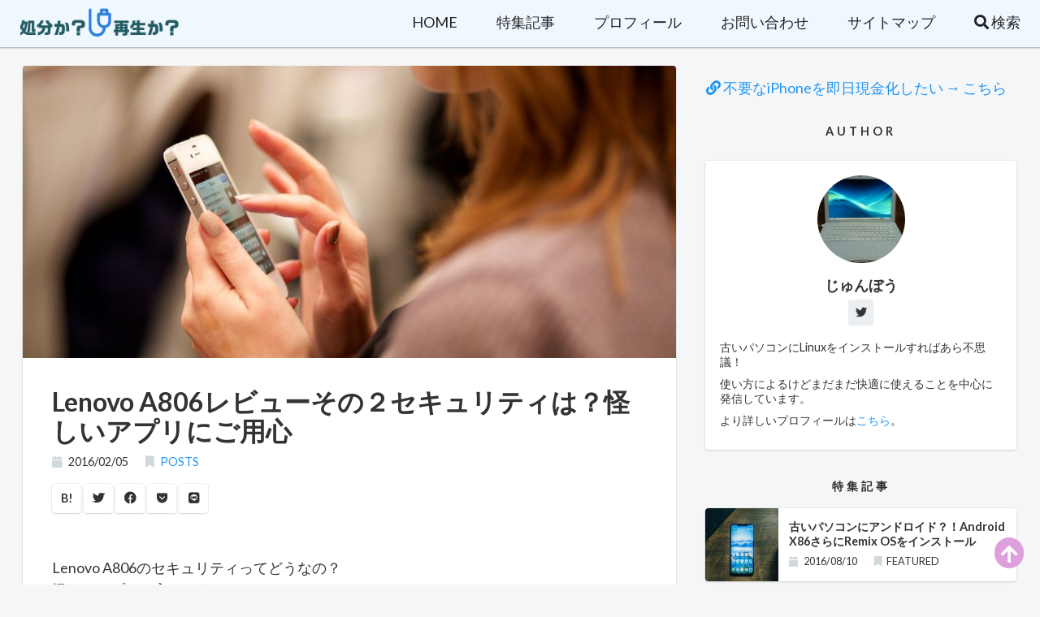

--- FILE ---
content_type: text/html
request_url: https://lifeisbeatfull.com/804.html
body_size: 22453
content:
<!DOCTYPE html>
<html>
  <head>
    <meta charset="utf-8">
    <title>Lenovo A806レビューその２セキュリティは？怪しいアプリにご用心 - 処分か？再生か？パソコン・スマホの格安運用法！</title>
    <meta name="pinterest" content="nopin">
<meta name="viewport" content="width=device-width,minimum-scale=1,initial-scale=1">
<meta name="description" content="どこの家庭でも不要になったパソコンやスマホがあると思いますが、 処分に困ってませんか？そして、まだ使えるんじゃない？そんな場合に無料または格安でパソコン・スマホを再生させるための方法をお教えします。">
<link rel="dns-prefetch preconnect" href="https://fonts.gstatic.com"  crossorigin>
<link rel="dns-prefetch preconnect" href="https://use.fontawesome.com"  crossorigin>
<meta name="theme-color" content="#263238">

<meta name="generator" content="Hugo 0.100.0" />

<link rel="apple-touch-icon" href="https://lifeisbeatfull.com/images/logo.png">
<link rel="icon" href="images/favicon.svg" type="image/svg+xml">





    
<meta name="description" content="Lenovo A806のセキュリティってどうなの？ 怪しいアプリは入ってないの？ Lenovoといえば、最近、Superfishというマルウェアを、発売した">

<meta property="og:title" content="Lenovo A806レビューその２セキュリティは？怪しいアプリにご用心 - 処分か？再生か？パソコン・スマホの格安運用法！">
<meta property="og:type" content="article">
<meta property="og:url" content="https://lifeisbeatfull.com/804.html">
<meta property="og:image" content="https://lifeisbeatfull.com/images/wp-content/uploads/2016/02/9011116378_32e56983e3_b.jpg">
<meta property="og:site_name" content="処分か？再生か？パソコン・スマホの格安運用法！">
<meta property="og:description" content="Lenovo A806のセキュリティってどうなの？ 怪しいアプリは入ってないの？ Lenovoといえば、最近、Superfishというマルウェアを、発売した">
<meta property="og:locale" content="ja_JP">

<meta name="twitter:card" content="summary_large_image">
<meta name="twitter:site" content="処分か？再生か？パソコン・スマホの格安運用法！">
<meta name="twitter:url" content="https://lifeisbeatfull.com/804.html">
<meta name="twitter:title" content="Lenovo A806レビューその２セキュリティは？怪しいアプリにご用心 - 処分か？再生か？パソコン・スマホの格安運用法！">
<meta name="twitter:description" content="Lenovo A806のセキュリティってどうなの？ 怪しいアプリは入ってないの？ Lenovoといえば、最近、Superfishというマルウェアを、発売した">
<meta name="twitter:image" content="https://lifeisbeatfull.com/images/wp-content/uploads/2016/02/9011116378_32e56983e3_b.jpg">


<script type="application/ld+json">
  {
    "@context": "http://schema.org",
    "@type": "NewsArticle",
    "mainEntityOfPage": {
      "@type": "WebPage",
      "@id":"https:\/\/lifeisbeatfull.com\/"
    },
    "headline": "Lenovo A806レビューその２セキュリティは？怪しいアプリにご用心-処分か？再生か？パソコン・スマホの格安運用法！",
    "image": {
      "@type": "ImageObject",
      "url": "https:\/\/lifeisbeatfull.com\/images\/wp-content\/uploads\/2016\/02\/9011116378_32e56983e3_b.jpg",
      "height": 800,
      "width": 800
    },
    "datePublished": "2016-02-05T03:00:42JST",
    "dateModified": "2016-02-05T03:00:42JST",
    "author": {
      "@type": "Person",
      "name": "処分か？再生か？パソコン・スマホの格安運用法！"
    },
    "publisher": {
      "@type": "Organization",
      "name": "処分か？再生か？パソコン・スマホの格安運用法！",
      "logo": {
        "@type": "ImageObject",
        "url": "https:\/\/lifeisbeatfull.com\/images/logo.png",
        "width": 600,
        "height": 60
      }
    },
    "description": "Lenovo A806のセキュリティってどうなの？ 怪しいアプリは入ってないの？ Lenovoといえば、最近、Superfishというマルウェアを、発売した"
  }
</script>



    <link rel="canonical" href="https://lifeisbeatfull.com/804.html">
    
    
    <link href="https://fonts.googleapis.com/css?family=Lobster%7cLato:400,700" rel="stylesheet">
    
    <link href="https://maxcdn.bootstrapcdn.com/font-awesome/4.7.0/css/font-awesome.min.css" rel="stylesheet">
    <link rel="stylesheet" href="https://use.fontawesome.com/releases/v5.8.2/css/all.css" integrity="sha384-oS3vJWv+0UjzBfQzYUhtDYW+Pj2yciDJxpsK1OYPAYjqT085Qq/1cq5FLXAZQ7Ay" crossorigin="anonymous">
    <style>

  
html {
  font-size: 18px;
  background-color: rgba(236, 239, 241, 0.5); }

@media (max-width: 768px) {
  html {
    font-size: 15px; } }

body {
  color: #333;
  font-family: 'Roboto Slab','ヒラギノ角ゴ Pro W3','Hiragino Kaku Gothic Pro',メイリオ,Meiryo,sans-serif;
  font-feature-settings: "palt";
  font-size: inherit;
  line-height: 1rem;
  margin: 0;
  padding: 0; }

h1, h2, h3, h4, h5, h6 {
  font-size: 1rem;
  font-weight: 700;
  line-height: 1rem;
  margin: 0; }

hr {
  border: 0;
  border-top: 1px dashed #cfd8dc;
  margin: 1rem 0; }

p {
  margin: 0;
  line-height: 1rem; }

a {
  color: #2196f3;
  text-decoration: none;
  transition-duration: .3s; }

ul, ol {
  margin: 0;
  padding: 0; }

table {
  border-collapse: collapse;
  display: block;
  overflow-x: auto; }

th, td {
  font-size: .8rem;
  padding: .5rem; }

tr {
  border-bottom: 1px dashed #ddd; }

/* Layouts */
main, aside {
  display: block; }

main {
  padding: 1rem 0 3rem 0; }

.l-container {
  position: relative;
  max-width: 68rem;
  margin: 0 auto;
  padding: 0 1rem; }
  .l-container.thin {
    max-width: 44rem; }

.l-header {
  background-color: #fff;
  box-shadow: 0 0 0 1px rgba(63, 63, 68, 0.05), 0 1px 3px rgba(63, 63, 68, 0.1), 0 1px 2px rgba(0, 0, 0, 0.05);
  padding: 1rem 0;
  text-align: center; }
  .l-header .description {
    margin-top: .5rem;
    font-size: .8rem; }

.l-footer {
  background-color: #fff;
  box-shadow: 0 0 0 1px rgba(63, 63, 68, 0.05), 0 1px 3px rgba(63, 63, 68, 0.1), 0 1px 2px rgba(0, 0, 0, 0.05);
  font-size: .6rem;
  font-weight: 700;
  padding: 1rem 0; }

.l-sidebar {
  margin: -1rem 0; }

@media (max-width: 768px) {
  .l-sidebar {
    margin-top: 4rem; } }

.mrow {
  margin: 0 -1rem;
  overflow: hidden; }

.mcol {
  box-sizing: border-box;
  float: left;
  padding: 0 1rem; }

.c6 {
  width: 50%; }

.c4 {
  width: 33.26323833%; }

.c8 {
  width: 66.66666%; }

@media (max-width: 768px) {
  .mcol {
    width: 100%;
    float: none; } }

.logo a {
  font-size: 1.4rem;
  line-height: 1.5rem;
  font-weight: 700;
  color: #333; }

.articles {
  margin: -1rem 0;
  margin-bottom: 1rem; }

.articles.sm {
  margin: -.5rem 0;
  margin-bottom: 0; }

article {
  border-radius: 4px;
  overflow: hidden; }

article.li {
  background-color: #fff;
  box-shadow: 0 0 0 1px rgba(63, 63, 68, 0.05), 0 1px 3px rgba(63, 63, 68, 0.1), 0 1px 2px rgba(0, 0, 0, 0.05);
  height: 20rem;
  overflow: hidden;
  margin: 1rem 0; }

article.li > a {
  display: block;
  color: #333; }

article.li .inner {
  padding: 1rem; }

article.li .thumb {
  height: 8rem; }

article.li .title {
  color: #333;
  font-size: 1.2rem;
  line-height: 1.5rem;
  margin-bottom: .5rem; }

article.li .summary {
  font-size: .8rem;
  height: 6rem;
  overflow: hidden;
  margin-top: 1rem; }

article.li .summary::after {
  content: '...'; }

article.lism {
  background-color: #fff;
  box-shadow: 0 0 0 1px rgba(63, 63, 68, 0.05), 0 1px 3px rgba(63, 63, 68, 0.1), 0 1px 2px rgba(0, 0, 0, 0.05);
  margin: .5rem 0; }

article.lism::after {
  content: '';
  display: block;
  clear: both; }

article.lism > a {
  display: block;
  color: #333; }

article.lism .inner {
  display: table-cell;
  vertical-align: middle;
  height: 5rem;
  padding: 0 .75rem; }

article.lism .thumb {
  width: 5rem;
  height: 5rem;
  float: left; }

article.lism .title {
  font-weight: 700;
  font-size: .8rem;
  margin-bottom: .25rem; }

article.sn {
  background-color: #fff;
  box-shadow: 0 0 0 1px rgba(63, 63, 68, 0.05), 0 1px 3px rgba(63, 63, 68, 0.1), 0 1px 2px rgba(0, 0, 0, 0.05);
  margin-bottom: 1rem; }

article.sn .thumb {
  height: 20rem; }

@media (max-width: 768px) {
  article.sn .thumb {
    height: 10rem; } }

article.sn > .article-header,
article.sn > .article-body,
article.sn .article-footer {
  padding: 2rem; }

article.sn > .article-body {
  padding: 0 2rem; }

@media (max-width: 768px) {
  article.sn > .article-header,
  article.sn > .article-body,
  article.sn .article-footer {
    padding: 1rem; }
  article.sn > .article-body {
    padding: 0 1rem; } }

article.sn > .article-header .title {
  font-size: 1.8rem;
  line-height: 2rem;
  margin-bottom: .5rem; }

@media (max-width: 768px) {
  article.sn > .article-header .title {
    font-size: 1.4rem;
    line-height: 1.5rem; } }

article.sn > .article-header .facts {
  margin-bottom: 1rem; }

article.sn > .article-body {
  margin-bottom: 1.5rem; }

article.sn > .article-body h2 {
  border-bottom: .25rem solid #333;
  font-size: 1.2rem;
  line-height: 1.5rem;
  margin: 1.5rem 0;
  padding: .5rem 0; }

article.sn > .article-body h3 {
  border-left: .5rem solid #333;
  line-height: 1.5rem;
  margin: 1.5rem 0;
  padding: .125rem .5rem; }

article.sn > .article-body ul,
article.sn > .article-body ol {
  margin: 1.5rem 0;
  padding-left: 1.5rem; }

article.sn > .article-body li {
  padding-bottom: .5rem;
  line-height: 1.5rem; }

article.sn > .article-body li:last-child {
  padding-bottom: 0; }

article.sn > .article-body p {
  margin: 1rem 0;
  line-height: 1.5rem; }

article.sn > .article-body strong,
article.sn > .article-body em {
  font-style: normal;
  font-weight: 700; }

article.sn > .article-body strong {
  box-shadow: 0 -.5rem 0 0 #ffc107 inset; }

article.sn > .article-body em {
  color: #8bc34a; }

article.sn > .article-body code,
article.sn > .article-body pre {
  font-family: Menlo, Consolas, monospace;
  font-size: .7rem; }

article.sn > .article-body pre {
  background-color: #333;
  color: #fff;
  line-height: 1rem;
  margin: 1.5rem -2rem;
  overflow: auto; }

@media (max-width: 768px) {
  article.sn > .article-body pre {
    margin: 1.5rem -1rem; } }

article.sn > .article-body pre > code {
  display: block;
  padding: 1rem 2rem; }

@media (max-width: 768px) {
  article.sn > .article-body pre > code {
    padding: 1rem; } }

article.sn > .article-body p code {
  background-color: #eceff1;
  color: #333;
  border-radius: 4px;
  margin: 0 .25rem;
  padding: .375rem;
  white-space: nowrap; }

article.sn > .article-body blockquote {
  position: relative;
  border-left: .25rem solid #333;
  font-size: .8rem;
  padding: .125rem 1rem;
  margin: 1.5rem 0; }

@media (max-width: 768px) {
  article.sn > .article-body blockquote {
    font-size: 1rem; } }

article.sn > .article-body blockquote p {
  margin: .5rem 0;
  line-height: 1rem; }

article.sn > .article-body figure {
  margin: 1.5rem 0; }

article.sn > .article-body img,
article.sn > .article-body figure img,
article.sn > .article-body figure amp-img {
  box-shadow: 0 1px 3px rgba(0, 0, 0, 0.12), 0 1px 2px rgba(0, 0, 0, 0.24);
  max-width: 100%; }

article.sn > .article-body figcaption {
  color: #cfd8dc;
  font-size: .8rem;
  font-weight: 700;
  margin-top: .5rem; }

.facts li {
  display: inline;
  font-size: .8rem;
  margin-right: 1rem; }

.facts i {
  color: #cfd8dc;
  margin-right: .5em; }

.facts.sm li {
  font-size: .7rem; }

section.sidebar {
  margin: 2rem 0; }
  section.sidebar > header {
    font-size: .8rem;
    font-weight: 700;
    letter-spacing: 4px;
    text-align: center;
    margin: 1.5rem 0; }

section.footer {
  margin: 1rem 0; }
  section.footer > header {
    font-size: .8rem;
    margin: .5rem 0; }
    section.footer > header::before {
      content: "- "; }
    section.footer > header a {
      font-weight: 700;
      color: #333;
      text-decoration: underline; }

.terms {
  margin: -.25rem; }
  .terms li {
    display: inline-block; }
  .terms a {
    display: block;
    float: left;
    background-color: #333;
    border-radius: 4px;
    color: #fff;
    font-size: .7rem;
    margin: .25rem;
    padding: 0 .75rem;
    line-height: 1.75rem; }

.paging {
  text-align: center;
  padding: 1rem 0; }
  .paging a {
    display: inline-block;
    background-color: #fff;
    box-shadow: 0 0 0 1px rgba(63, 63, 68, 0.05), 0 1px 3px rgba(63, 63, 68, 0.1), 0 1px 2px rgba(0, 0, 0, 0.05);
    border-radius: 4px;
    color: #333;
    padding: 0 1rem;
    line-height: 3rem; }

.page-title {
  text-align: center;
  margin: 1rem 0; }
  .page-title::after {
    content: '';
    display: block;
    border-bottom: .25rem solid #333;
    width: 3rem;
    margin: 1.5rem auto; }
  .page-title > .title {
    font-size: 1.2rem;
    line-height: 1.5rem; }

.share {
  padding: 0; }
  .share a {
    display: inline-block;
    box-shadow: 0 0 0 1px rgba(63, 63, 68, 0.05), 0 1px 3px rgba(63, 63, 68, 0.1), 0 1px 2px rgba(0, 0, 0, 0.05);
    min-width: 1rem;
    height: 2rem;
    border-radius: 4px;
    color: #333;
    font-size: .8rem;
    font-weight: 700;
    line-height: 2rem;
    text-align: center;
    padding: 0 .5rem; }

.adj article.lism {
  margin-bottom: 1rem; }

.adj header {
  font-weight: 700;
  font-size: .8rem; }

.toc {
  padding: 0 2rem;
  margin: 1rem 0; }
  .toc nav > ul {
    background-color: #eceff1;
    border-radius: 4px;
    display: inline-block;
    font-size: .8rem;
    padding: .5rem 1rem;
    word-break: break-all;
    list-style: none; }
  .toc ul {
    padding: 0; }
    .toc ul ul {
      padding-left: 1rem; }
      .toc ul ul > li {
        font-weight: 700;
        margin: .5rem 0;
        list-style-type: decimal; }
      .toc ul ul ul {
        padding-left: 1rem; }
        .toc ul ul ul > li {
          list-style-type: disc;
          font-weight: 500; }
  .toc li {
    color: #90a4ae; }

@media (max-width: 768px) {
  .toc {
    padding: 0 1rem; } }



  
    .author {
  background-color: #fff;
  box-shadow: 0 0 0 1px rgba(63, 63, 68, 0.05), 0 1px 3px rgba(63, 63, 68, 0.1), 0 1px 2px rgba(0, 0, 0, 0.05);
  padding: 1rem;
  border-radius: 4px;
  text-align: center; }
  .author .author-thumb {
    margin: 0 auto 1rem;
    width: 6rem;
    height: 6rem;
    border-radius: 50%;
    background-color: #eceff1;
    background-size: cover;
    background-position: center; }
  .author .author-name {
    margin-bottom: .5rem;
    font-weight: 700; }
  .author .author-facts {
    margin-bottom: 1rem; }
    .author .author-facts li {
      display: inline; }
      .author .author-facts li a {
        display: inline-block;
        background-color: #eceff1;
        width: 1.75rem;
        height: 1.75rem;
        line-height: 1.75rem;
        text-align: center;
        color: #333;
        font-size: .8rem;
        border-radius: 2px; }
        .author .author-facts li a:hover {
          color: #fff;
          background-color: #333; }
  .author .author-description {
    text-align: left;
    font-size: .8rem; }
    .author .author-description p {
      margin: .5rem 0; }

  


.thumb {
  background-image: url("https://lifeisbeatfull.com/images/default.jpg");
  background-size: cover;
  background-position: center;
}

  
.thumb-13f0307c0a2c937b3bc95c448172f86c {
  background-image: url("https://lifeisbeatfull.com/images/wp-content/uploads/2020/01/bye-7.jpg");
}
  

  
.thumb-752ba05ddca40bc37d7c9abc6f01d019 {
  background-image: url("https://lifeisbeatfull.com/images/wp-content/uploads/2018/03/pqeM8dv8rgGtFlr1521346836_1521347513.jpg");
}
  

  
.thumb-c7624dffe78b1cfc52a4d17f429c1d3e {
  background-image: url("https://lifeisbeatfull.com/images/wp-content/uploads/2017/09/Screenshot-from-2017-09-12-09-08-12.png");
}
  

  
.thumb-942f0878f35b45d20356a3cff4b781be {
  background-image: url("https://lifeisbeatfull.com/images/wp-content/uploads/2017/07/KIMG1495.jpg");
}
  

  
.thumb-d00adf3c87a018c5dafe1c2247711db4 {
  background-image: url("https://lifeisbeatfull.com/images/wp-content/uploads/2017/05/powertop.jpg");
}
  

  
.thumb-05c7f4434f17cc6e9d77ed977542810a {
  background-image: url("https://lifeisbeatfull.com/images/wp-content/uploads/2017/04/CzNWGWjVeX4RlG01491444677_1491444964.png");
}
  

  
.thumb-0f7bf4b84239e3424520f53345c21540 {
  background-image: url("https://lifeisbeatfull.com/images/wp-content/uploads/2017/04/kelly-sikkema-216021.jpg");
}
  

  
.thumb-3e70942638e5da5586ee6babde4caf52 {
  background-image: url("https://lifeisbeatfull.com/images/wp-content/uploads/2017/03/Screenshot-from-2017-03-11-23-37-24.png");
}
  

  
.thumb-879acde995ae005c0fab7f91c73fc8aa {
  background-image: url("https://lifeisbeatfull.com/images/wp-content/uploads/2017/03/Screenshot-from-2017-03-08-19-37-13.png");
}
  

  
.thumb-bd99e4f4813a2ebab8de29fd7dc0156b {
  background-image: url("https://lifeisbeatfull.com/images/wp-content/uploads/2017/02/Screenshot-from-2017-02-20-09-21-48.png");
}
  

  
.thumb-217960779479edada548676c740691d4 {
  background-image: url("https://lifeisbeatfull.com/images/wp-content/uploads/2017/02/KIMG1128.jpg");
}
  

  
.thumb-e1de3af78e5a2634d13b9a321dab7fba {
  background-image: url("https://lifeisbeatfull.com/images/wp-content/uploads/2017/01/Screenshot-from-2017-01-23-22-54-39.png");
}
  

  
.thumb-7824daafe0d4cbb422e183290b141a51 {
  background-image: url("https://lifeisbeatfull.com/images/wp-content/uploads/2017/01/KIMG1118.jpg");
}
  

  
.thumb-4061d244f44c12cb10c7295137a2e4ce {
  background-image: url("https://lifeisbeatfull.com/images/wp-content/uploads/2017/01/KIMG1153.jpg");
}
  

  
.thumb-b0a5f74ae83904d1d3a7aae3021a81c5 {
  background-image: url("https://lifeisbeatfull.com/images/wp-content/uploads/2016/12/KIMG1135.jpg");
}
  

  
.thumb-a9a4cfb55dece061177dcaace76ef6c1 {
  background-image: url("https://lifeisbeatfull.com/images/wp-content/uploads/2016/12/KIMG1102.jpg");
}
  

  
.thumb-93deb4f4a71cf9e6104efbb3563079cd {
  background-image: url("https://lifeisbeatfull.com/images/wp-content/uploads/2016/12/KIMG1063.jpg");
}
  

  
.thumb-9b754de54dbd28660ed9414ba846ef9f {
  background-image: url("https://lifeisbeatfull.com/images/wp-content/uploads/2016/12/unnamed.jpg");
}
  

  
.thumb-829076da63c1786e2b0e4b50f204347e {
  background-image: url("https://lifeisbeatfull.com/images/wp-content/uploads/2016/11/Screenshot-from-2016-11-25-16-47-15.png");
}
  

  
.thumb-5e76319b4b6f739030f5254b06aacbca {
  background-image: url("https://lifeisbeatfull.com/images/wp-content/uploads/2016/11/KIMG1031.jpg");
}
  

  
.thumb-92c162bf160188e1150344c364897c83 {
  background-image: url("https://lifeisbeatfull.com/images/wp-content/uploads/2016/11/photo-1473520844623-167ad716dcae.jpg");
}
  

  
.thumb-4b348b72bee696dfb3a2e5a83769a63e {
  background-image: url("https://lifeisbeatfull.com/images/wp-content/uploads/2016/11/Screenshot-2016-11-11-at-12.51.37.jpeg");
}
  

  
.thumb-f6f158c0fe67db6a651d87f4c054fd4c {
  background-image: url("https://lifeisbeatfull.com/images/wp-content/uploads/2016/11/42622cedf71f831d04cfb0d08e758575.jpg");
}
  

  
.thumb-c6bddcb67a0e16575416e45a59a4076d {
  background-image: url("https://lifeisbeatfull.com/images/wp-content/uploads/2016/11/1759c25b0b64645a47f7cdb6ed920d7e.png");
}
  

  
.thumb-6b177cf58d015e6478f486495531cf32 {
  background-image: url("https://lifeisbeatfull.com/images/wp-content/uploads/2016/11/482933aeffbfdab170d439c06bb6d304.png");
}
  

  
.thumb-4d26ed034804429f888d391d553d4aa6 {
  background-image: url("https://lifeisbeatfull.com/images/wp-content/uploads/2016/11/Screenshot-from-2016-11-01-21_02_55.png");
}
  

  
.thumb-302419db8070a4427bcf30576cbfaa94 {
  background-image: url("https://lifeisbeatfull.com/images/wp-content/uploads/2016/10/Screenshot-from-2016-10-29-18_36_26.png");
}
  

  
.thumb-f869d0311a0c12c9e5bede48172bb12c {
  background-image: url("https://lifeisbeatfull.com/images/wp-content/uploads/2016/10/KIMG0948.jpg");
}
  

  
.thumb-0659e674928255e8ba0d0fdcc26759d4 {
  background-image: url("https://lifeisbeatfull.com/images/wp-content/uploads/2016/10/KIMG0855.jpg");
}
  

  
.thumb-2db4b61d891e0ddc6cc92beae5983cc0 {
  background-image: url("https://lifeisbeatfull.com/images/wp-content/uploads/2016/10/KIMG0828.jpg");
}
  

  
.thumb-8f70ce68f61b122764e1159b40dee7f6 {
  background-image: url("https://lifeisbeatfull.com/images/wp-content/uploads/2016/10/4f0a600da4e5d6fb1f800a2d2fbc78e5.png");
}
  

  
.thumb-4a6baac91b92b75b68ad7e4284dfc033 {
  background-image: url("https://lifeisbeatfull.com/images/wp-content/uploads/2016/10/photo-1431664207401-c7b002aad93c.jpg");
}
  

  
.thumb-7206b870e4bb351a083e74b9ee6ddaa4 {
  background-image: url("https://lifeisbeatfull.com/images/wp-content/uploads/2016/10/IMAG0015.jpg");
}
  

  
.thumb-5f841ade13cbc3fe94a4645ad8a9b835 {
  background-image: url("https://lifeisbeatfull.com/images/wp-content/uploads/2016/10/unnamed-3.jpg");
}
  

  
.thumb-d658f262eeda45f84a90db2d1324cda6 {
  background-image: url("https://lifeisbeatfull.com/images/wp-content/uploads/2016/10/2807139b72da2d1ab33c1d018838cef4.png");
}
  

  
.thumb-c5d9eb378e8b495ae4ed569f098f9f04 {
  background-image: url("https://lifeisbeatfull.com/images/wp-content/uploads/2016/10/2685055fe739d25fdd02ad7a47de8b2b.png");
}
  

  
.thumb-f241b3ee5284b39c37dde5f04f8f4494 {
  background-image: url("https://lifeisbeatfull.com/images/wp-content/uploads/2016/10/3429709b594e3969a701e009c27d2321.png");
}
  

  
.thumb-8ad673697ea4097051ef2af583b9be06 {
  background-image: url("https://lifeisbeatfull.com/images/wp-content/uploads/2016/10/81e48a98238281539397e20332bec89b.png");
}
  

  
.thumb-842ea3bb3fecf32a1a3f04b711b4970a {
  background-image: url("https://lifeisbeatfull.com/images/wp-content/uploads/2016/09/6a31f5fcb847fd92ed293c43d42060bb.png");
}
  

  
.thumb-4efddd6c2f25d8b189e07c969dec867c {
  background-image: url("https://lifeisbeatfull.com/images/wp-content/uploads/2016/09/49b88e360dd124540810c3b617d5965f.png");
}
  

  
.thumb-bc8d7d70caf78a36ad5ed2e1d0b6bb2d {
  background-image: url("https://lifeisbeatfull.com/images/wp-content/uploads/2016/09/photo-1473091534298-04dcbce3278c.jpg");
}
  

  
.thumb-fbcd8352f355c326d32c10955353c65e {
  background-image: url("https://lifeisbeatfull.com/images/wp-content/uploads/2016/09/Screenshot-from-2016-09-25-023721.png");
}
  

  
.thumb-c0e8317387a5f6a61c20bdf75ae162ff {
  background-image: url("https://lifeisbeatfull.com/images/wp-content/uploads/2016/09/Screenshot-from-2016-09-23-233016.png");
}
  

  
.thumb-dda3c42f3215b6362a04be7cfd9d8a84 {
  background-image: url("https://lifeisbeatfull.com/images/wp-content/uploads/2016/09/Screenshot-from-2016-09-23-19_12_25.png");
}
  

  
.thumb-b3aba993c51de7e864b8a322f0e50895 {
  background-image: url("https://lifeisbeatfull.com/images/wp-content/uploads/2016/09/Screenshot_from_2016-09-19-02_04_29.png");
}
  

  
.thumb-31ff3945a3752cccafcf39309af97993 {
  background-image: url("https://lifeisbeatfull.com/images/wp-content/uploads/2016/09/Screenshot_from_2016-09-19-02_03_42.png");
}
  

  
.thumb-dfb82fb596222a8080a55e75ffe26a9a {
  background-image: url("https://lifeisbeatfull.com/images/wp-content/uploads/2016/09/photo0000-3397.jpg");
}
  

  
.thumb-d20b38b9b7aafeb8ce69225432ec082c {
  background-image: url("https://lifeisbeatfull.com/images/wp-content/uploads/2016/09/133H.jpg");
}
  

  
.thumb-8796bb5ce7af71bf7096256896a1a6c2 {
  background-image: url("https://lifeisbeatfull.com/images/wp-content/uploads/2016/09/KIMG0606.jpg");
}
  

  
.thumb-80d35803c1b23b0868a0b71f0a0f29cf {
  background-image: url("https://lifeisbeatfull.com/images/wp-content/uploads/2016/09/ubuntu-studio_1304_KO_web-sn-banner_01_a_-_by_madeinkobaia.png");
}
  

  
.thumb-c2fa27a081d83c91674419320cd76b78 {
  background-image: url("https://lifeisbeatfull.com/images/wp-content/uploads/2016/09/KIMG0625.jpg");
}
  

  
.thumb-44b808538dbc4995acd0420a51423b42 {
  background-image: url("https://lifeisbeatfull.com/images/wp-content/uploads/2016/09/KIMG0624.jpg");
}
  

  
.thumb-b4e7dbb87cb1b302cca49c8891fea926 {
  background-image: url("https://lifeisbeatfull.com/images/wp-content/uploads/2016/09/39982a21.jpg");
}
  

  
.thumb-844149a3db14e122e9629c5cd3ca2407 {
  background-image: url("https://lifeisbeatfull.com/images/wp-content/uploads/2016/09/photo-1463320697897-897fc554409a.jpg");
}
  

  
.thumb-c20ad959ec58fe3da5b902f195f37f1d {
  background-image: url("https://lifeisbeatfull.com/images/wp-content/uploads/2016/08/photo-1471174466996-0aa69dbda661.jpg");
}
  

  
.thumb-3d6cbed00a1c737ba6ef9121d5076770 {
  background-image: url("https://lifeisbeatfull.com/images/wp-content/uploads/2016/08/photo-1461938337379-4b537cd2db74.jpg");
}
  

  
.thumb-7fc9867f966d47fe8ac266082841e873 {
  background-image: url("https://lifeisbeatfull.com/images/wp-content/uploads/2016/08/130H.jpg");
}
  

  
.thumb-b57bc2fb8f55794bb779f3ff6025c258 {
  background-image: url("https://lifeisbeatfull.com/images/wp-content/uploads/2016/08/9547808574_734a2263c8.jpg");
}
  

  
.thumb-5d516ff8119e8ae4d0c590ba4c517cdf {
  background-image: url("https://lifeisbeatfull.com/images/wp-content/uploads/2016/08/10424737044_700690bae8.jpg");
}
  

  
.thumb-2abed9244cfea6611c1ecfb4c64a0f1f {
  background-image: url("https://lifeisbeatfull.com/images/wp-content/uploads/2016/08/KIMG0492.jpg");
}
  

  
.thumb-4807126af8dd158e3acdc01c00c398fa {
  background-image: url("https://lifeisbeatfull.com/images/wp-content/uploads/2016/08/ded97d7ef2990b94d94998ab5f2f53d7.png");
}
  

  
.thumb-bddd53b7e3767acec7c908a253031d73 {
  background-image: url("https://lifeisbeatfull.com/images/wp-content/uploads/2016/08/photo-1420161900862-9a86fa1f5c79.jpg");
}
  

  
.thumb-a0141002bbbdd86ba409d18a8e125be9 {
  background-image: url("https://lifeisbeatfull.com/images/wp-content/uploads/2016/08/326H.jpg");
}
  

  
.thumb-7102988e11e354c21d1572c477cf03ca {
  background-image: url("https://lifeisbeatfull.com/images/wp-content/uploads/2016/08/a3c1a9a10a382d70977de83a41f04ec4-1.png");
}
  

  
.thumb-e58717dae327bf1892dcc11c6a7a2772 {
  background-image: url("https://lifeisbeatfull.com/images/wp-content/uploads/2016/08/294H.jpg");
}
  

  
.thumb-ce839574ed5595fe3a1ebb89a7dac715 {
  background-image: url("https://lifeisbeatfull.com/images/wp-content/uploads/2016/08/6360500041_4c3cc195c4.jpg");
}
  

  
.thumb-fe8fe488bbdba2e85605f19e23797186 {
  background-image: url("https://lifeisbeatfull.com/images/featured-post/remixos.jpg");
}
  

  
.thumb-53f62d1a6aa5b714c4dc9857afbe1f5c {
  background-image: url("https://lifeisbeatfull.com/images/wp-content/uploads/2016/08/KIMG0419.jpg");
}
  

  
.thumb-cd125ab0d6a1f022f9fc8a065dcd9742 {
  background-image: url("https://lifeisbeatfull.com/images/wp-content/uploads/2016/08/Screenshot-from-2016-08-08-09-32-38.png");
}
  

  
.thumb-39343ad2e2b6dc50d29bcffeb4262443 {
  background-image: url("https://lifeisbeatfull.com/images/wp-content/uploads/2016/08/Screenshot-from-2016-08-03-18-33-47.png");
}
  

  
.thumb-3881772626d8807cfb6b5420080201d5 {
  background-image: url("https://lifeisbeatfull.com/images/wp-content/uploads/2016/07/275H.jpg");
}
  

  
.thumb-a1775787a4f3aef39d6ff70cfe8c685f {
  background-image: url("https://lifeisbeatfull.com/images/wp-content/uploads/2016/08/Screenshot_20160802-143320.png");
}
  

  
.thumb-b1fa84e0561e2be71a40c2705bbe0b7b {
  background-image: url("https://lifeisbeatfull.com/images/wp-content/uploads/2016/08/Screenshot_20160801-004235.png");
}
  

  
.thumb-4c4d39173629bf61bb84682275e49520 {
  background-image: url("https://lifeisbeatfull.com/images/wp-content/uploads/2016/07/196H.jpg");
}
  

  
.thumb-ee241af0ca0ecd8797ec82020a694855 {
  background-image: url("https://lifeisbeatfull.com/images/wp-content/uploads/2016/07/6c049f1ff1138e2aa113028335143ea0.png");
}
  

  
.thumb-0252aa3c99f0a02abcd2aff76edeb78d {
  background-image: url("https://lifeisbeatfull.com/images/wp-content/uploads/2016/07/313226781_501cc481a3.jpg");
}
  

  
.thumb-195d3498d82b2586527b292f70a42e27 {
  background-image: url("https://lifeisbeatfull.com/images/wp-content/uploads/2016/07/photo-1462907715766-a2863567b2a4.jpg");
}
  

  
.thumb-e749bbd705bdb174cf5b7ca01c060bea {
  background-image: url("https://lifeisbeatfull.com/images/wp-content/uploads/2016/07/f3b6b9a812dfd96ec9b8aca9f0969fa8.png");
}
  

  
.thumb-a21fc1152112fb797f9354383a0794db {
  background-image: url("https://lifeisbeatfull.com/images/wp-content/uploads/2016/04/KIMG0120.jpg");
}
  

  
.thumb-901cc717ff470c1182d6c50d7b2f9641 {
  background-image: url("https://lifeisbeatfull.com/images/wp-content/uploads/2016/07/10347464594_cbb806f238.jpg");
}
  

  
.thumb-4e28b25a1b088a6523eb5f78adb97c95 {
  background-image: url("https://lifeisbeatfull.com/images/wp-content/uploads/2016/07/macbook-air-all-faded-and-stuff.jpg");
}
  

  
.thumb-8f89b9b610281f81cf790c031fced511 {
  background-image: url("https://lifeisbeatfull.com/images/wp-content/uploads/2016/07/2753834595_c0396e2235.jpg");
}
  

  
.thumb-666731434ba4b425956802d770a01388 {
  background-image: url("https://lifeisbeatfull.com/images/wp-content/uploads/2016/07/Screenshot_2016-07-16-11-46-40.png");
}
  

  
.thumb-e4d289ea21b6815ee860990e3922767d {
  background-image: url("https://lifeisbeatfull.com/images/wp-content/uploads/2016/07/KIMG0367.jpg");
}
  

  
.thumb-cdf327a5ee18120fe004c4b984994dbd {
  background-image: url("https://lifeisbeatfull.com/images/wp-content/uploads/2016/07/photo-1421757381940-5d269570b21c.jpg");
}
  

  
.thumb-38e123620bd837ac78743d1abae3e7ff {
  background-image: url("https://lifeisbeatfull.com/images/wp-content/uploads/2016/07/Screenshot_2016-07-05-14-12-09-1.png");
}
  

  
.thumb-ef8a1f911bea2aece09795a2dfa3c300 {
  background-image: url("https://lifeisbeatfull.com/images/wp-content/uploads/2016/07/14b9675b35a08518f629872d2691623b.png");
}
  

  
.thumb-c5a581e8ac5ade67d8a8043e14f8c409 {
  background-image: url("https://lifeisbeatfull.com/images/wp-content/uploads/2016/07/photo-1456472821979-5120d02321ab.jpg");
}
  

  
.thumb-76f56ca5b3f73c1cb108a835750d48a3 {
  background-image: url("https://lifeisbeatfull.com/images/wp-content/uploads/2016/07/7694a7fd626516f517c791e71b44914f_s.jpg");
}
  

  
.thumb-6581576efcb2083e7bab869a485bd275 {
  background-image: url("https://lifeisbeatfull.com/images/wp-content/uploads/2016/07/type-away-numero-dos.jpg");
}
  

  
.thumb-e0e83b80d1f8153424c7aa075f975fb2 {
  background-image: url("https://lifeisbeatfull.com/images/wp-content/uploads/2016/07/photo-1447914178647-198e7e4a70b5.jpg");
}
  

  
.thumb-430b4cc63491e87439cf638b744b27cd {
  background-image: url("https://lifeisbeatfull.com/images/wp-content/uploads/2016/06/photo-1457305237443-44c3d5a30b89.jpg");
}
  

  
.thumb-d4c7ca0736e0ac4498b145676f991108 {
  background-image: url("https://lifeisbeatfull.com/images/wp-content/uploads/2016/06/KIMG0298.jpg");
}
  

  
.thumb-935874281bd6cca1daed42d128e80072 {
  background-image: url("https://lifeisbeatfull.com/images/featured-post/buy-pc.jpg");
}
  

  
.thumb-842e993d8cbf20a879601f94281e187a {
  background-image: url("https://lifeisbeatfull.com/images/wp-content/uploads/2016/06/photo-1458546450666-ebb1e605853f.jpg");
}
  

  
.thumb-4ef512f3594e279e50719cb63ea3c983 {
  background-image: url("https://lifeisbeatfull.com/images/wp-content/uploads/2016/06/photo-1457317680121-ef12e98979e8.jpg");
}
  

  
.thumb-ed32dfad55eca7859b8c2336d7f4a540 {
  background-image: url("https://lifeisbeatfull.com/images/wp-content/uploads/2016/06/310H.jpg");
}
  

  
.thumb-de67870a422b4d9c00265f4c02d421bd {
  background-image: url("https://lifeisbeatfull.com/images/wp-content/uploads/2016/06/52584a0d74df01d2bb152d283243964e.png");
}
  

  
.thumb-15b3ae6c6cc1c6db088c4eb59d49b133 {
  background-image: url("https://lifeisbeatfull.com/images/wp-content/uploads/2016/06/PAK75_toreinookane20140305_TP_V.jpg");
}
  

  
.thumb-da85182b69634ca15e46cad9a9953047 {
  background-image: url("https://lifeisbeatfull.com/images/wp-content/uploads/2016/06/6ff7d5c278468d2671d4477ee115b575.png");
}
  

  
.thumb-af2e79d45fae2c79428f06f5f9005b21 {
  background-image: url("https://lifeisbeatfull.com/images/wp-content/uploads/2016/06/a69a4f18691515f73b4d0d4cb3639297.png");
}
  

  
.thumb-632c6ddbed366153cd52f5af124a71a5 {
  background-image: url("https://lifeisbeatfull.com/images/wp-content/uploads/2016/06/6f92d9bda021d4c49ff7d2952ee9c99d.png");
}
  

  
.thumb-0fb9b2d3ec0cd2f6b83945063304a6de {
  background-image: url("https://lifeisbeatfull.com/images/wp-content/uploads/2016/06/photo-1431411207774-da3c7311b5e8.jpg");
}
  

  
.thumb-74f009fa05596071738b6622e7b4904a {
  background-image: url("https://lifeisbeatfull.com/images/wp-content/uploads/2016/06/f3693e9c2da1a32fd8d20de90558de7f.png");
}
  

  
.thumb-56ae0a60c1b8394166249e518f918364 {
  background-image: url("https://lifeisbeatfull.com/images/wp-content/uploads/2016/06/f7d023c0b2fc038023205a8d2da80f08.jpg");
}
  

  
.thumb-bfe1422e07111064efdbc1e361068bb7 {
  background-image: url("https://lifeisbeatfull.com/images/featured-post/epm.jpg");
}
  

  
.thumb-9ba1775a5c6c5a190110d9b147392517 {
  background-image: url("https://lifeisbeatfull.com/images/wp-content/uploads/2016/05/KIMG0231.jpg");
}
  

  
.thumb-99ef58d235450f67201d63dbc77d7d58 {
  background-image: url("https://lifeisbeatfull.com/images/wp-content/uploads/2016/05/KIMG0221.jpg");
}
  

  
.thumb-cba0832c99cc017088f985f128ef42fa {
  background-image: url("https://lifeisbeatfull.com/images/wp-content/uploads/2016/05/snip_20160526171748.png");
}
  

  
.thumb-662cf1f0cefb3327bdf5ce539a9e2be3 {
  background-image: url("https://lifeisbeatfull.com/images/wp-content/uploads/2016/05/snip_20160529030413.png");
}
  

  
.thumb-b10abe434e1cb136f38f273c9e43f7c9 {
  background-image: url("https://lifeisbeatfull.com/images/wp-content/uploads/2016/05/snip_20160528200141.png");
}
  

  
.thumb-7418904696e2e9c8134e4bceb864b468 {
  background-image: url("https://lifeisbeatfull.com/images/wp-content/uploads/2016/05/photo-1456996290209-634ae6b8be31.jpg");
}
  

  
.thumb-4598572ffc426031f708a741fdd35e87 {
  background-image: url("https://lifeisbeatfull.com/images/featured-post/kakuyasu-sim.jpg");
}
  

  
.thumb-decbefcea4bb45a67071f0632109ed2f {
  background-image: url("https://lifeisbeatfull.com/images/wp-content/uploads/2016/05/203H.jpg");
}
  

  
.thumb-f6a84169e2d8a7b9bd49593d96f553fb {
  background-image: url("https://lifeisbeatfull.com/images/wp-content/uploads/2016/05/b2ce40fbad1193093f94bf9e67c33f2a.png");
}
  

  
.thumb-cc13d0e32eee03b8859ef3162b61d891 {
  background-image: url("https://lifeisbeatfull.com/images/wp-content/uploads/2016/05/5ca15b176d420786b8093aeeeba1c5c7.png");
}
  

  
.thumb-fe9b4a1423f8caaf1a9d83f63f58c72c {
  background-image: url("https://lifeisbeatfull.com/images/wp-content/uploads/2016/05/0d5ab5f70c24a5ee4f9586a398923888.png");
}
  

  
.thumb-1e107d60b7051206a831dcfd9463a058 {
  background-image: url("https://lifeisbeatfull.com/images/wp-content/uploads/2016/05/f85e0fc77187392ae20ee318d17f2916.png");
}
  

  
.thumb-137d60251863f201b626341a9799b566 {
  background-image: url("https://lifeisbeatfull.com/images/wp-content/uploads/2016/05/3916476954_a0200cd000.jpg");
}
  

  
.thumb-01942d37c8410c796a1d23686184e41e {
  background-image: url("https://lifeisbeatfull.com/images/wp-content/uploads/2016/05/Screenshot-3.png");
}
  

  
.thumb-f8f59d1df09e71a0eb9a17fd53f2c5b3 {
  background-image: url("https://lifeisbeatfull.com/images/wp-content/uploads/2016/05/photo-1448932223592-d1fc686e76ea.jpg");
}
  

  
.thumb-c7d637f5834a3b8d78d1e612d4ba343d {
  background-image: url("https://lifeisbeatfull.com/images/wp-content/uploads/2016/05/photo-1432821596592-e2c18b78144f.jpg");
}
  

  
.thumb-550af28174cc90f5c232e4139bda0d87 {
  background-image: url("https://lifeisbeatfull.com/images/wp-content/uploads/2016/05/229H.jpg");
}
  

  
.thumb-73b0d0b6ca0fae6a559355189b17e9c7 {
  background-image: url("https://lifeisbeatfull.com/images/wp-content/uploads/2016/05/8587724648_24926df337.jpg");
}
  

  
.thumb-b80c45d71387a64aefd605919a0f265f {
  background-image: url("https://lifeisbeatfull.com/images/wp-content/uploads/2016/05/262H.jpg");
}
  

  
.thumb-5d328c92cc9814473f8785b74b481c70 {
  background-image: url("https://lifeisbeatfull.com/images/wp-content/uploads/2016/05/hqdefault.jpg");
}
  

  
.thumb-6d4f72ce3002865d4edc3202a603dbef {
  background-image: url("https://lifeisbeatfull.com/images/wp-content/uploads/2016/04/32421Badfish2_wallpaper.jpg");
}
  

  
.thumb-dd7fa592ea43e5e4b8263f49fd16640d {
  background-image: url("https://lifeisbeatfull.com/images/wp-content/uploads/2016/04/Screenshot-from-2016-04-29-21-23-46.png");
}
  

  
.thumb-800350f5b463e3874c1acd14f5047a8d {
  background-image: url("https://lifeisbeatfull.com/images/wp-content/uploads/2016/04/Top_view.jpg");
}
  

  
.thumb-066bd837608f17a3eeae080c67101d72 {
  background-image: url("https://lifeisbeatfull.com/images/wp-content/uploads/2016/04/8479160301_4ac252c1ff.jpg");
}
  

  
.thumb-b9c76374ad9d9392df26db3a175b1517 {
  background-image: url("https://lifeisbeatfull.com/images/wp-content/uploads/2016/04/ubuntu-logo-8647_640.png");
}
  

  
.thumb-4ef44276637e6bf4d7684f5918a20fc1 {
  background-image: url("https://lifeisbeatfull.com/images/wp-content/uploads/2016/04/Screenshot-1-1.png");
}
  

  
.thumb-3770831db5ac16b1de2c7c90a7175c83 {
  background-image: url("https://lifeisbeatfull.com/images/wp-content/uploads/2016/04/Screenshot-1.png");
}
  

  
.thumb-1ae3e7bca31596860721c3ce3c189efd {
  background-image: url("https://lifeisbeatfull.com/images/featured-post/start-ubuntu.jpg");
}
  

  
.thumb-2d66483603b9cfa135d7839c7d79ce0f {
  background-image: url("https://lifeisbeatfull.com/images/wp-content/uploads/2016/04/fe4a5cbf.jpg");
}
  

  
.thumb-74cbd9054e4c791e42e03017654663bd {
  background-image: url("https://lifeisbeatfull.com/images/wp-content/uploads/2016/04/photo-1420406676079-b8491f2d07c8.jpg");
}
  

  
.thumb-c4c18e0968237b84bd83f6e5b6ccaff3 {
  background-image: url("https://lifeisbeatfull.com/images/featured-post/pc-audio.jpg");
}
  

  
.thumb-487d8fb798fbfe3a28c4dff52ad9e2ca {
  background-image: url("https://lifeisbeatfull.com/images/wp-content/uploads/2016/04/63c56277650ec0371ec0592da378731d.png");
}
  

  
.thumb-00aeab4221142ba5d8d0d6bc5dc1221a {
  background-image: url("https://lifeisbeatfull.com/images/featured-post/chromiumos.jpg");
}
  

  
.thumb-3ce441d587f75c9be57e5a80c823784c {
  background-image: url("https://lifeisbeatfull.com/images/wp-content/uploads/2016/04/photo-1440335680360-79703e7032f9.jpg");
}
  

  
.thumb-400ca518c1bfe2db0e76081a2fd647d0 {
  background-image: url("https://lifeisbeatfull.com/images/wp-content/uploads/2016/04/photo-1416339442236-8ceb164046f8.jpg");
}
  

  
.thumb-589a031f7a3cbd096171918ffa9dd144 {
  background-image: url("https://lifeisbeatfull.com/images/wp-content/uploads/2016/04/photo-1457427062431-fbf106908649.jpg");
}
  

  
.thumb-8c4891a19c130ceeab6228bd53c28038 {
  background-image: url("https://lifeisbeatfull.com/images/wp-content/uploads/2016/04/729cc1cb90955ebcac23643742d004f2.png");
}
  

  
.thumb-4374c68f3f6e9e4392da8efd2a0bc589 {
  background-image: url("https://lifeisbeatfull.com/images/wp-content/uploads/2016/04/132336-ubuntustudio_02_wp.jpg");
}
  

  
.thumb-f326389f1a0c12146ba967394a172956 {
  background-image: url("https://lifeisbeatfull.com/images/wp-content/uploads/2016/04/146704-ubuntu_studio12-5.jpg");
}
  

  
.thumb-7eddafc55c86b0d465619ff6ca2ce1f6 {
  background-image: url("https://lifeisbeatfull.com/images/wp-content/uploads/2016/04/photo-1416339306562-f3d12fefd36f.jpg");
}
  

  
.thumb-917985b8aa0bacc613e1d77fa6954969 {
  background-image: url("https://lifeisbeatfull.com/images/wp-content/uploads/2016/04/KIMG0136.jpg");
}
  

  
.thumb-5751792481c34b2fa58ba44509cb5d85 {
  background-image: url("https://lifeisbeatfull.com/images/wp-content/uploads/2016/04/KIMG0129.jpg");
}
  

  
.thumb-b98ee58fc1b2ead6a6c238ebb49c5b6d {
  background-image: url("https://lifeisbeatfull.com/images/wp-content/uploads/2016/04/3624873ac92b20456787508e5fbf1a1c.png");
}
  

  
.thumb-de4716bee498b67812a7b4221028d9d3 {
  background-image: url("https://lifeisbeatfull.com/images/wp-content/uploads/2016/03/418bd8769e919a33a637afd4b66f781d.png");
}
  

  
.thumb-883cc22c6eb5db13d4f3d23cd04a6e30 {
  background-image: url("https://lifeisbeatfull.com/images/wp-content/uploads/2016/03/photo-1457433575995-8407028a9970.jpg");
}
  

  
.thumb-1cc55e52f6bc00766560045b38dbaa0d {
  background-image: url("https://lifeisbeatfull.com/images/wp-content/uploads/2016/03/14d9b4f2599b2be20d539c0efa0c638b.png");
}
  

  
.thumb-78a2366d98e957247bef284d46abc445 {
  background-image: url("https://lifeisbeatfull.com/images/featured-post/disposal.jpg");
}
  

  
.thumb-ef7437240574aad8e8c5e0f032923fe6 {
  background-image: url("https://lifeisbeatfull.com/images/wp-content/uploads/2016/03/photo-1442188950719-e8a67aea613a.jpg");
}
  

  
.thumb-3d06f32a6ca3d19a67744bdfb42ba131 {
  background-image: url("https://lifeisbeatfull.com/images/wp-content/uploads/2016/03/eec3298ca8adadebb21cc0ced720ce4c.png");
}
  

  
.thumb-7f5b0c9de64541f525a5094a27a0d9d0 {
  background-image: url("https://lifeisbeatfull.com/images/wp-content/uploads/2016/03/d11584e2206ff6c31c49eed93ece4622.png");
}
  

  
.thumb-a7389e26d0f8053e0e99a04ea975d36f {
  background-image: url("https://lifeisbeatfull.com/images/wp-content/uploads/2016/03/Screenshot-from-2016-03-21-00_13_33.png");
}
  

  
.thumb-d267fe9bd76a7c2254b2c92ed5325a21 {
  background-image: url("https://lifeisbeatfull.com/images/wp-content/uploads/2016/03/photo-1455461491901-a0990c10d84c.jpg");
}
  

  
.thumb-5a0ffd9cc24cc4670af9cc94e77fccc0 {
  background-image: url("https://lifeisbeatfull.com/images/wp-content/uploads/2016/03/103H.jpg");
}
  

  
.thumb-cf870814662f0af177209e60ecd1277b {
  background-image: url("https://lifeisbeatfull.com/images/wp-content/uploads/2016/03/photo-1454165205744-3b78555e5572.jpg");
}
  

  
.thumb-ae5e399f5c6fd929c68c8bca0fd3caf7 {
  background-image: url("https://lifeisbeatfull.com/images/wp-content/uploads/2016/03/photo-1439459615612-2f585873ca7a.jpg");
}
  

  
.thumb-57499c58aed48012c0e03a729c23c897 {
  background-image: url("https://lifeisbeatfull.com/images/wp-content/uploads/2016/03/usb.jpg");
}
  

  
.thumb-f6a7c4132ce867d1ed8ea68521498200 {
  background-image: url("https://lifeisbeatfull.com/images/wp-content/uploads/2016/03/ap104s3074_1.jpg");
}
  

  
.thumb-e80278adfb7e8a020c8026f6b7b4eab4 {
  background-image: url("https://lifeisbeatfull.com/images/wp-content/uploads/2016/03/object07-1533342205.jpg");
}
  

  
.thumb-b31731b6764ef08e57f76dc8ebd11bb6 {
  background-image: url("https://lifeisbeatfull.com/images/wp-content/uploads/2016/03/photo-1455139960217-3de50ca3bc8c.jpg");
}
  

  
.thumb-9fe00d27f80654f8c1ceb38d7f819ed6 {
  background-image: url("https://lifeisbeatfull.com/images/wp-content/uploads/2016/03/9076990688_f56cb0ec7c.jpg");
}
  

  
.thumb-260f85b9249320f85032919e3a4e77e0 {
  background-image: url("https://lifeisbeatfull.com/images/wp-content/uploads/2016/03/Screenshot.png");
}
  

  
.thumb-a106c3c5417fc97ad78033f7528fe721 {
  background-image: url("https://lifeisbeatfull.com/images/wp-content/uploads/2016/03/b336066bcfbb6bb8b7dadfd71e710fac.png");
}
  

  
.thumb-4565a5280a1419e78fa5cd9876b66b11 {
  background-image: url("https://lifeisbeatfull.com/images/wp-content/uploads/2016/03/wii.jpg");
}
  

  
.thumb-a571efdf398e00e0aeb362497dafa7f1 {
  background-image: url("https://lifeisbeatfull.com/images/wp-content/uploads/2016/03/photo-1455894127589-22f75500213a.jpg");
}
  

  
.thumb-13298baafe7502169df8614d3804eb01 {
  background-image: url("https://lifeisbeatfull.com/images/wp-content/uploads/2016/03/ee732dae28b4ae65fca62c98995067c4.png");
}
  

  
.thumb-849f994527c2d33fb081fe3bd5d5ef91 {
  background-image: url("https://lifeisbeatfull.com/images/wp-content/uploads/2016/03/photo-1456996290209-634ae6b8be31.jpg");
}
  

  
.thumb-ac91f4ff32d2a1789829c3faf259f876 {
  background-image: url("https://lifeisbeatfull.com/images/wp-content/uploads/2016/03/239H.jpg");
}
  

  
.thumb-7efe0cc271ce271fe41bd4a5082b6c6a {
  background-image: url("https://lifeisbeatfull.com/images/wp-content/uploads/2016/03/photo-1456615074700-1dc12aa7364d.jpg");
}
  

  
.thumb-47df7f41435c9c1a75d02de930f6628a {
  background-image: url("https://lifeisbeatfull.com/images/wp-content/uploads/2016/03/Li9WphNLbTpTwVH1456989960_1456990232.jpg");
}
  

  
.thumb-54585220c9e7bb13cb0b85d3ac5427be {
  background-image: url("https://lifeisbeatfull.com/images/wp-content/uploads/2016/03/people-_12_.jpg");
}
  

  
.thumb-ae0874c435089ed34ad9fb73a45d8293 {
  background-image: url("https://lifeisbeatfull.com/images/wp-content/uploads/2016/02/photo-1454997423871-b5215756e54d.jpg");
}
  

  
.thumb-726f0918e519ab1c6b3e8b82d8c240a0 {
  background-image: url("https://lifeisbeatfull.com/images/wp-content/uploads/2016/02/1428108157506.jpg");
}
  

  
.thumb-43e085baa008b319cbe5eb2efb9dd5cb {
  background-image: url("https://lifeisbeatfull.com/images/wp-content/uploads/2016/02/ce868800c53e98fd6ad25b1d30d17d18-1.png");
}
  

  
.thumb-1c3e487935f37c0ab29742ee115cacaa {
  background-image: url("https://lifeisbeatfull.com/images/wp-content/uploads/2016/02/macosx.jpeg");
}
  

  
.thumb-28ecd7e6d8430bc97ac1117ed283be9c {
  background-image: url("https://lifeisbeatfull.com/images/wp-content/uploads/2016/02/8865de8253ee34310da52c5009d95ff3-1.png");
}
  

  
.thumb-760007b4befbe2c14d8cd5f25d66b61a {
  background-image: url("https://lifeisbeatfull.com/images/wp-content/uploads/2016/02/photo-1452457779869-0a9ebbbdee99.jpg");
}
  

  
.thumb-b2156f5be022f584674948fd4ffb4279 {
  background-image: url("https://lifeisbeatfull.com/images/wp-content/uploads/2016/02/8785445626_587fdac14d_b.jpg");
}
  

  
.thumb-cbe77e726cda946920229f6cd0a9783b {
  background-image: url("https://lifeisbeatfull.com/images/wp-content/uploads/2016/02/photo-1417733403748-83bbc7c05140.jpg");
}
  

  
.thumb-c3573162702fe8e547739675a9b810cd {
  background-image: url("https://lifeisbeatfull.com/images/wp-content/uploads/2016/02/KIMG0021.jpg");
}
  

  
.thumb-c132845209213a7009ef0b48a0bb98fc {
  background-image: url("https://lifeisbeatfull.com/images/wp-content/uploads/2016/02/177H.jpg");
}
  

  
.thumb-f53d7b86d82d542114b63fa2fbc6f702 {
  background-image: url("https://lifeisbeatfull.com/images/wp-content/uploads/2016/02/207H.jpg");
}
  

  
.thumb-793f8c30fc7466e582242d9f9e33acf5 {
  background-image: url("https://lifeisbeatfull.com/images/wp-content/uploads/2016/02/3841240850_81490367ca_b.jpg");
}
  

  
.thumb-886b1ab0b01fa6672a55b341de0649b9 {
  background-image: url("https://lifeisbeatfull.com/images/wp-content/uploads/2016/02/unnamed-1.jpg");
}
  

  
.thumb-fa298a229d676ec442c17542c130958d {
  background-image: url("https://lifeisbeatfull.com/images/wp-content/uploads/2016/02/611891-1920x1080-DesktopNexus.com_.jpg");
}
  

  
.thumb-394bf6af8fd18a8ce2ab25503203f602 {
  background-image: url("https://lifeisbeatfull.com/images/wp-content/uploads/2016/02/8009906473_0d81cde46d_b.jpg");
}
  

  
.thumb-c80f89a3e2a6e4722ce29c60b1d726db {
  background-image: url("https://lifeisbeatfull.com/images/wp-content/uploads/2016/02/30H.jpg");
}
  

  
.thumb-f3b2cd39c263ee789c9923f60201ae90 {
  background-image: url("https://lifeisbeatfull.com/images/wp-content/uploads/2016/02/photo-1453928582365-b6ad33cbcf64.jpg");
}
  

  
.thumb-9417486e8554c60a2e1d3d1bb27402f2 {
  background-image: url("https://lifeisbeatfull.com/images/wp-content/uploads/2016/02/photo-1445620466293-d6316372ab59.jpg");
}
  

  
.thumb-0833033a8cde5292e1fa062fcc0e5049 {
  background-image: url("https://lifeisbeatfull.com/images/wp-content/uploads/2016/02/photo-1414028755230-c4216d9bfd08.jpg");
}
  

  
.thumb-d494ba78d3bb971e540d8c9cfb2a1f8b {
  background-image: url("https://lifeisbeatfull.com/images/wp-content/uploads/2016/02/download.jpeg");
}
  

  
.thumb-842c2e58a820fd938e9c8996bfa4fb19 {
  background-image: url("https://lifeisbeatfull.com/images/wp-content/uploads/2016/02/tU3ptNgGSP6U2fE67Gvy_SYDNEY-162.jpg");
}
  

  
.thumb-85072dfc4d9521fe324d131193aaf5d0 {
  background-image: url("https://lifeisbeatfull.com/images/wp-content/uploads/2016/02/photo-1452993912631-49cff82efb5e.jpg");
}
  

  
.thumb-dc6559dfae653096d3da940f60b884c9 {
  background-image: url("https://lifeisbeatfull.com/images/wp-content/uploads/2016/02/photo-1452729993845-01c294f3f913.jpg");
}
  

  
.thumb-ba88d307964a8b3677dc8b52cc174471 {
  background-image: url("https://lifeisbeatfull.com/images/wp-content/uploads/2016/02/9e89fd47a3808729b4201d9b3219ea43.png");
}
  

  
.thumb-c3118dec657067c00ff68abc02462cb0 {
  background-image: url("https://lifeisbeatfull.com/images/wp-content/uploads/2016/02/photo-1451958683454-47a7f2adc864.jpg");
}
  

  
.thumb-7a585f231d4703a8db64eb2ce643004d {
  background-image: url("https://lifeisbeatfull.com/images/wp-content/uploads/2016/02/9011116378_32e56983e3_b.jpg");
}
  

  
.thumb-ef8bf731c4ef133f54c12bdff8dae8ef {
  background-image: url("https://lifeisbeatfull.com/images/wp-content/uploads/2016/04/IMAG0243.jpg");
}
  

  
.thumb-a770f26f6c6585771ba10e328a2c35f4 {
  background-image: url("https://lifeisbeatfull.com/images/wp-content/uploads/2016/01/photo-1421757350652-9f65a35effc7.jpg");
}
  

  
.thumb-9601471036737b4fca6f52f432d450eb {
  background-image: url("https://lifeisbeatfull.com/images/wp-content/uploads/2016/01/14598392170_ac019b29f8_b.jpg");
}
  

  
.thumb-8b0d99053032a9ac049b29e74a033790 {
  background-image: url("https://lifeisbeatfull.com/images/wp-content/uploads/2016/01/download.jpeg");
}
  

  
.thumb-ffdf4d63036a9edaaa2733db9d39cd71 {
  background-image: url("https://lifeisbeatfull.com/images/wp-content/uploads/2016/01/10330878953_18b1cd12da_b.jpg");
}
  

  
.thumb-00a74ac74789a5e1387e623c8e24baf2 {
  background-image: url("https://lifeisbeatfull.com/images/wp-content/uploads/2016/01/4940392183_66ef50f193_b.jpg");
}
  

  
.thumb-14857b7a616359db9e8cc58f2f695e4c {
  background-image: url("https://lifeisbeatfull.com/images/wp-content/uploads/2016/01/8544713443_f54d8c476b_b.jpg");
}
  

  
.thumb-8eb53686a766350ed09fdd2ade5a4007 {
  background-image: url("https://lifeisbeatfull.com/images/wp-content/uploads/2016/01/8203794182_8004f8f636_b.jpg");
}
  

  
.thumb-0e5abdeacfa9c05f124a28300e074627 {
  background-image: url("https://lifeisbeatfull.com/images/wp-content/uploads/2016/01/10891456256_0b557c1564_b.jpg");
}
  

  
.thumb-b3c73ae51038c5774a5a4ed393ab3206 {
  background-image: url("https://lifeisbeatfull.com/images/wp-content/uploads/2016/01/QDSMoAMTYaZoXpcwBjsL__DSC0104-1.jpg");
}
  

  
.thumb-287fc00e4b150fd787c52ad3db4bbb36 {
  background-image: url("https://lifeisbeatfull.com/images/wp-content/uploads/2016/01/photo-1414509613498-f53000d3d2c1.jpg");
}
  

  
.thumb-edd2913d2aca3e6f70b459040fbf8a53 {
  background-image: url("https://lifeisbeatfull.com/images/wp-content/uploads/2016/01/photo-1430760903787-4d91bbf15384.jpg");
}
  

  
.thumb-9b9867790419c348ce3842b574c6c1ff {
  background-image: url("https://lifeisbeatfull.com/images/wp-content/uploads/2016/01/photo-1453060113865-968cea1ad53a.jpg");
}
  

  
.thumb-46421b2904f90f83e4722af486ba422b {
  background-image: url("https://lifeisbeatfull.com/images/wp-content/uploads/2016/01/14781942381_d6472c70de.jpg");
}
  

  
.thumb-3c10dce3e9d3d438c5c5c73e61494efe {
  background-image: url("https://lifeisbeatfull.com/images/wp-content/uploads/2016/01/ap104s0008.jpg");
}
  

  
.thumb-9eeefc8812d08bcc36656ae51ed48b77 {
  background-image: url("https://lifeisbeatfull.com/images/wp-content/uploads/2016/01/ibook-g4-1-1243494.jpg");
}
  

  
.thumb-78e1e404978625e77bced54964636083 {
  background-image: url("https://lifeisbeatfull.com/images/wp-content/uploads/2016/01/shared-img-thumb-PAK85_coding15095904_TP_V.jpg");
}
  

  
.thumb-1c224d3f1e5379254d589570d4828615 {
  background-image: url("https://lifeisbeatfull.com/images/wp-content/uploads/2016/01/14598392170_ac019b29f8.jpg");
}
  

  
.thumb-e743613a563c146a8cb4bb08c4bb59c3 {
  background-image: url("https://lifeisbeatfull.com/images/wp-content/uploads/2016/01/14202195290_4ac1d5a92b.jpg");
}
  

  
.thumb-73d8466d6bf655fe9ddd15146b7ef8e5 {
  background-image: url("https://lifeisbeatfull.com/images/wp-content/uploads/2016/01/photo-1429051883746-afd9d56fbdaf.jpg");
}
  

  
.thumb-93c92a04d58b42684ae32925c9fc666c {
  background-image: url("https://lifeisbeatfull.com/images/wp-content/uploads/2016/01/photo-1429051781835-9f2c0a9df6e4.jpg");
}
  

  
.thumb-0c9f2fd509bb0e5289fb340757ca7e8f {
  background-image: url("https://lifeisbeatfull.com/images/wp-content/uploads/2016/01/c1c4b1aa.jpg");
}
  

  
.thumb-e7f1879f78bfff7533e52bf77a276eb7 {
  background-image: url("https://lifeisbeatfull.com/images/wp-content/uploads/2016/01/8363737128_b76782c7a2.jpg");
}
  

  
.thumb-dd4d169a2060b6a086ac47c4c67863ce {
  background-image: url("https://lifeisbeatfull.com/images/wp-content/uploads/2016/01/photo-1420310414923-bf3651a89816.jpg");
}
  

  
.thumb-2db82ea435e061f9a6dbb54c46ae2635 {
  background-image: url("https://lifeisbeatfull.com/images/pryvacy.png");
}
  

  
.thumb-4e4f919455da0987a141b4ef412aeb48 {
  background-image: url("https://lifeisbeatfull.com/images/search.png");
}
  

  
.thumb-af34594ef81b6748b8ac9583cfc3f08b {
  background-image: url("https://lifeisbeatfull.com/images/sitemap.png");
}
  

  
.thumb-8576ec274c98b3831668a172fa632d80 {
  background-image: url("https://lifeisbeatfull.com/images/author.jpg");
}
  


 body { font-family: Lato,YuGothic,'Hiragino Kaku Gothic Pro',Meiryo,sans-serif; } 
 .h-logo { font-family: Lobster, cursive; } 
/*  ブロックデザイン */
.box3 {
    padding: 0.5em 1em;
    margin: 2em 0;
    color: #2c2c2f;
    background: #cde4ff;/*背景色*/
    border-radius: 9px;
}
.box3 p {
    margin: 0; 
    padding: 0;
}

.box4 {
    padding: 0.5em 1em;
    margin: 2em 0;
    color: #2c2c2f;
    background: #ffdbed;/*背景色*/
    border-radius: 9px;
}
.box4 p {
    margin: 0; 
    padding: 0;
}

.box5 {
    padding: 0.5em 1em;
    margin: 2em 0;
    border: double 5px #4ec4d3;
    border-radius: 9px;
}
.box5 p {
    margin: 0; 
    padding: 0;
}

.box7{
    padding: 0.5em 1em;
    margin: 2em 0;
    color: #474747;
    background: whitesmoke;/*背景色*/
    border-left: double 7px #4ec4d3;/*左線*/
    border-right: double 7px #4ec4d3;/*右線*/
}
.box7 p {
    margin: 0; 
    padding: 0;
}

/*  見出しデザイン */
article.sn > .article-body h2 {
  border-bottom: .25rem solid #225B61;
  font-size: 1.2rem;
  line-height: 1.5rem;
  margin: 1.5rem 0;
  padding: .5rem 0;
}

article.sn > .article-body h3 {
  border-left: .5rem solid #225B61;
  line-height: 1.5rem;
  margin: 1.5rem 0;
  padding: .125rem .5rem;
}

/* Layouts */
main, aside {
  display: block;
}
main {
  padding: 4.5rem 0 3rem 0;
}

/*
------------------------------------
 Pagination
------------------------------------ */
#paging {
  margin: auto;
  text-align: center;
}
#paging ul {
  padding: 0;
}
#paging i {
  font-weight: bold;
}
#paging .not-allow i {
  font-weight: normal;
  opacity: 0.3;
}
.pagination {
  display: flex;
  justify-content: center;
  margin: 0;
  list-style: none;
  border-radius: .25rem;
}
.pagination li {
  flex: 1 1 42px;
  max-width: 42px;
  min-width: 27px;
  float: left;
}
.pagination > li > a {
  display: inline-block;
  width: 100%;
  padding: 6px 0;
  color: inherit;
  background: #fff;
  border: 1px solid #ddd;
  border-right: 0;
}
.pagination > li:last-child > a,
.pagination > .not-allow:first-child > a:hover {
  border-right: 1px solid #ddd;
}
.pagination > .active > a,
.pagination > li > a:hover {
  color: #fff;
  background: #dc143c;
}
.pagination > .active > a:hover,
.pagination > .not-allow > a:hover {
  cursor: text;
}
.post #paging {
  margin: 20px 0 40px 0;
}

/* トップへ戻るボタン */
#pageTop {
  position: fixed;
  bottom: 20px;
  right: 20px;
}

#pageTop i {
  padding-top: 6px
}

#pageTop a {
  display: block;
  z-index: 999;
  padding: 6px 8px 12px;
  border-radius: 30px;
  width: 20px;
  height: 20px;
  background-color: #dda0dd;
  color: #fff;
  font-weight: bold;
  text-decoration: none;
  text-align: center;
}

#pageTop a:hover {
  text-decoration: none;
  opacity: 0.5;
}
.luxbar-default {
  width: 100%;
  position: relative;
  box-shadow: 0 1px 3px rgba(0, 0, 0, 0.12), 0 1px 2px rgba(0, 0, 0, 0.24); }

.luxbar-static {
  box-shadow: 0 1px 3px rgba(0, 0, 0, 0.12), 0 1px 2px rgba(0, 0, 0, 0.24);
  width: 100%;
  position: absolute;
  top: 0;
  left: 0; }
  .luxbar-static .luxbar-checkbox:checked ~ .luxbar-menu {
    position: absolute; }

.luxbar-fixed {
  width: 100%;
  position: fixed;
  top: 0;
  left: 0;
  z-index: 1000;
  box-shadow: 0 1px 3px rgba(0, 0, 0, 0.12), 0 1px 2px rgba(0, 0, 0, 0.24); }

.luxbar-fixed-bottom {
  width: 100%;
  position: fixed;
  bottom: 0;
  left: 0;
  z-index: 1000;
  box-shadow: 0 1px 3px rgba(0, 0, 0, 0.12), 0 1px 2px rgba(0, 0, 0, 0.24); }

.luxbar-hamburger span, .luxbar-hamburger span::before, .luxbar-hamburger span::after {
  display: block;
  height: 2px;
  width: 26px;
  transition: 0.6s ease; }

.luxbar-checkbox:checked ~ .luxbar-menu li .luxbar-hamburger span {
  background-color: transparent; }
  .luxbar-checkbox:checked ~ .luxbar-menu li .luxbar-hamburger span::before, .luxbar-checkbox:checked ~ .luxbar-menu li .luxbar-hamburger span::after {
    margin-top: 0; }

.luxbar-header {
  display: flex;
  flex-direction: row;
  justify-content: space-between;
  align-items: center;
  height: 58px; }

.luxbar-menu-left .luxbar-navigation, .luxbar-menu-left .luxbar-header {
  justify-content: flex-start; }

.luxbar-menu-right .luxbar-hamburger {
  margin-left: auto; }

.luxbar-brand {
  font-size: 1.6em;
  padding: 18px 24px 18px 24px; }

.luxbar-menu {
  min-height: 58px;
  transition: 0.6s ease;
  width: 100%; }

.luxbar-navigation {
  display: flex;
  flex-direction: column;
  list-style: none;
  padding-left: 0;
  margin: 0; }

.luxbar-menu a,
.luxbar-item a {
  text-decoration: none;
  color: inherit;
  cursor: pointer; }

.luxbar-item {
  height: 58px; }
  .luxbar-item a {
    padding: 18px 24px 18px 24px;
    display: block; }

.luxbar-hamburger {
  padding: 18px 24px 18px 24px;
  position: relative;
  cursor: pointer; }
  .luxbar-hamburger span::before, .luxbar-hamburger span::after {
    content: '';
    position: absolute; }
  .luxbar-hamburger span::before {
    margin-top: -8px; }
  .luxbar-hamburger span::after {
    margin-top: 8px; }

.luxbar-checkbox {
  display: none; }
  .luxbar-checkbox:not(:checked) ~ .luxbar-menu {
    overflow: hidden;
    height: 58px; }
  .luxbar-checkbox:checked ~ .luxbar-menu {
    transition: height 0.6s ease;
    height: 100vh;
    overflow: auto; }

.dropdown {
  position: relative;
  height: auto;
  min-height: 58px; }
  .dropdown:hover > ul {
    position: relative;
    display: block;
    min-width: 100%; }
  .dropdown > a::after {
    position: absolute;
    content: '';
    right: 10px;
    top: 25px;
    border-width: 5px 5px 0;
    border-color: transparent;
    border-style: solid; }
  .dropdown > ul {
    display: block;
    overflow-x: hidden;
    list-style: none;
    padding: 0; }
    .dropdown > ul .luxbar-item {
      min-width: 100%;
      height: 29px;
      padding: 5px 10px 5px 40px; }
      .dropdown > ul .luxbar-item a {
        min-height: 29px;
        line-height: 29px;
        padding: 0; }

@media screen and (min-width: 768px) {
  .luxbar-navigation {
    flex-flow: row;
    justify-content: flex-end; }

  .luxbar-hamburger {
    display: none; }

  .luxbar-checkbox:not(:checked) ~ .luxbar-menu {
    overflow: visible; }
  .luxbar-checkbox:checked ~ .luxbar-menu {
    height: 58px; }

  .luxbar-menu .luxbar-item {
    border-top: 0; }

  .luxbar-menu-right .luxbar-header {
    margin-right: auto; }

  .dropdown {
    height: 58px; }
    .dropdown:hover > ul {
      position: absolute;
      left: 0;
      top: 58px;
      padding: 0; }
    .dropdown > ul {
      display: none; }
      .dropdown > ul .luxbar-item {
        padding: 5px 10px; }
        .dropdown > ul .luxbar-item a {
          white-space: nowrap; } }
.luxbar-checkbox:checked + .luxbar-menu .luxbar-hamburger-doublespin span::before {
  transform: rotate(225deg); }
.luxbar-checkbox:checked + .luxbar-menu .luxbar-hamburger-doublespin span::after {
  transform: rotate(-225deg); }

.luxbar-checkbox:checked + .luxbar-menu .luxbar-hamburger-spin span::before {
  transform: rotate(45deg); }
.luxbar-checkbox:checked + .luxbar-menu .luxbar-hamburger-spin span::after {
  transform: rotate(-45deg); }

/******* color variables *******/
/******* default dark *******/
.luxbar-menu-dark,
.luxbar-menu-dark .dropdown ul {
  background-color: #212121;
  color: #fff; }

.luxbar-menu-dark .active,
.luxbar-menu-dark .luxbar-item:hover {
  background-color: #424242; }
.luxbar-menu-dark .luxbar-hamburger span,
.luxbar-menu-dark .luxbar-hamburger span::before,
.luxbar-menu-dark .luxbar-hamburger span::after {
  background-color: #fff; }

/******* default light *******/
.luxbar-menu-light,
.luxbar-menu-light .dropdown ul {
  background-color: #f0f8ff;
  color: #212121; }

.luxbar-menu-light .active,
.luxbar-menu-light .luxbar-item:hover {
  background-color: #bdbdbd; }
.luxbar-menu-light .luxbar-hamburger span,
.luxbar-menu-light .luxbar-hamburger span::before,
.luxbar-menu-light .luxbar-hamburger span::after {
  background-color: #212121; }

/******* default material-red *******/
.luxbar-menu-material-red,
.luxbar-menu-material-red .dropdown ul {
  background-color: #b71c1c;
  color: #fff; }

.luxbar-menu-material-red .active,
.luxbar-menu-material-red .luxbar-item:hover {
  background-color: #c62828; }
.luxbar-menu-material-red .luxbar-hamburger span,
.luxbar-menu-material-red .luxbar-hamburger span::before,
.luxbar-menu-material-red .luxbar-hamburger span::after {
  background-color: #fff; }

/******* default material-indigo *******/
.luxbar-menu-material-indigo,
.luxbar-menu-material-indigo .dropdown ul {
  background-color: #1a237e;
  color: #fff; }

.luxbar-menu-material-indigo .active,
.luxbar-menu-material-indigo .luxbar-item:hover {
  background-color: #283593; }
.luxbar-menu-material-indigo .luxbar-hamburger span,
.luxbar-menu-material-indigo .luxbar-hamburger span::before,
.luxbar-menu-material-indigo .luxbar-hamburger span::after {
  background-color: #fff; }

/******* default material-green *******/
.luxbar-menu-material-green,
.luxbar-menu-material-green .dropdown ul {
  background-color: #1b5e20;
  color: #fff; }

.luxbar-menu-material-green .active,
.luxbar-menu-material-green .luxbar-item:hover {
  background-color: #2e7d32; }
.luxbar-menu-material-green .luxbar-hamburger span,
.luxbar-menu-material-green .luxbar-hamburger span::before,
.luxbar-menu-material-green .luxbar-hamburger span::after {
  background-color: #fff; }

/******* default material-amber *******/
.luxbar-menu-material-amber,
.luxbar-menu-material-amber .dropdown ul {
  background-color: #ff6f00;
  color: #fff; }

.luxbar-menu-material-amber .active,
.luxbar-menu-material-amber .luxbar-item:hover {
  background-color: #ff8f00; }
.luxbar-menu-material-amber .luxbar-hamburger span,
.luxbar-menu-material-amber .luxbar-hamburger span::before,
.luxbar-menu-material-amber .luxbar-hamburger span::after {
  background-color: #fff; }

/******* default material-brown *******/
.luxbar-menu-material-brown,
.luxbar-menu-material-brown .dropdown ul {
  background-color: #3e2723;
  color: #fff; }

.luxbar-menu-material-brown .active,
.luxbar-menu-material-brown .luxbar-item:hover {
  background-color: #4e342e; }
.luxbar-menu-material-brown .luxbar-hamburger span,
.luxbar-menu-material-brown .luxbar-hamburger span::before,
.luxbar-menu-material-brown .luxbar-hamburger span::after {
  background-color: #fff; }

/******* default material-bluegrey *******/
.luxbar-menu-material-bluegrey,
.luxbar-menu-material-bluegrey .dropdown ul {
  background-color: #263238;
  color: #fff; }

.luxbar-menu-material-bluegrey .active,
.luxbar-menu-material-bluegrey .luxbar-item:hover {
  background-color: #37474f; }
.luxbar-menu-material-bluegrey .luxbar-hamburger span,
.luxbar-menu-material-bluegrey .luxbar-hamburger span::before,
.luxbar-menu-material-bluegrey .luxbar-hamburger span::after {
  background-color: #fff; }

/******* default material-cyan *******/
.luxbar-menu-material-cyan,
.luxbar-menu-material-cyan .dropdown ul {
  background-color: #006064;
  color: #fff; }

.luxbar-menu-material-cyan .active,
.luxbar-menu-material-cyan .luxbar-item:hover {
  background-color: #00838f; }
.luxbar-menu-material-cyan .luxbar-hamburger span,
.luxbar-menu-material-cyan .luxbar-hamburger span::before,
.luxbar-menu-material-cyan .luxbar-hamburger span::after {
  background-color: #fff; }

/*# sourceMappingURL=luxbar.css.map */

    </style>

<script async src='https://www.google-analytics.com/analytics.js'></script>
<script>
window.ga=window.ga||function(){(ga.q=ga.q||[]).push(arguments)};ga.l=+new Date;
ga('create', "UA-56683007-4", 'auto', {'useAmpClientId': true});
ga('send', 'pageview');
</script>

<script
  src="https://code.jquery.com/jquery-3.4.1.min.js"
  integrity="sha256-CSXorXvZcTkaix6Yvo6HppcZGetbYMGWSFlBw8HfCJo="
  crossorigin="anonymous"></script>
<script src="js/pagetop.js"></script>
<meta name="google-site-verification" content="oFIxVy463SbzpAJTJ5HA5ayT8vPBa0vF8LAo8gEjrac" />
<script async src="//pagead2.googlesyndication.com/pagead/js/adsbygoogle.js"></script>
<script>
     (adsbygoogle = window.adsbygoogle || []).push({
          google_ad_client: "ca-pub-9536417027248772",
          enable_page_level_ads: true
     });
</script>
<script data-ad-client="ca-pub-9536417027248772" async src="https://pagead2.googlesyndication.com/pagead/js/adsbygoogle.js"></script>
  </head>
  <body>
    <header id="luxbar" class="luxbar-fixed">
    <input type="checkbox" class="luxbar-checkbox" id="luxbar-checkbox"/>
    <div class="luxbar-menu luxbar-menu-right luxbar-menu-light">
        <ul class="luxbar-navigation">
            <li class="luxbar-header">
                <h1 class="logo">
                 <a href="https://lifeisbeatfull.com/" class="luxbar-brand"><img src="https://lifeisbeatfull.com/images/logo.svg" alt="処分か？再生か？パソコン・スマホの格安運用法！"></a>
                </h1>
                <label class="luxbar-hamburger luxbar-hamburger-doublespin" 
                id="luxbar-hamburger" for="luxbar-checkbox"> <span></span> </label>
            </li>
            <li class="luxbar-item"><a href="https://lifeisbeatfull.com/">HOME</a></li>
            <li class="luxbar-item"><a href="https://lifeisbeatfull.com//featured/">特集記事</a></li>
            <li class="luxbar-item"><a href="https://lifeisbeatfull.com//about">プロフィール</a></li>
            <li class="luxbar-item"><a href="https://lifeisbeatfull.com/script/mailform/contact/">お問い合わせ</a></li>
            <li class="luxbar-item"><a href="https://lifeisbeatfull.com//sitemap">サイトマップ</a></li>
            <li class="luxbar-item"><a href="https://lifeisbeatfull.com//search"><i class="fas fa-search"></i> 検索</a></li>
        </ul>
    </div>
    </header>

    <main>
      <div class="l-container">
        <div class="mrow">
        <div class="mcol c8">
          
<article class="sn">

  <div class="thumb thumb-7a585f231d4703a8db64eb2ce643004d"></div>

  <header class="article-header">
    <h1 class="title">Lenovo A806レビューその２セキュリティは？怪しいアプリにご用心</h1>

    <ul class="facts">
      <li><i class="fas fa-calendar" aria-hidden="true"></i><time datetime="2016-02-05T03:00:42JST">2016/02/05</time></li>
      
      
      <li><i class="fas fa-bookmark" aria-hidden="true"></i><a href="https://lifeisbeatfull.com/posts/">POSTS</a></li>
      
      
      
    </ul>

    <aside class="share">
  <a href="https://b.hatena.ne.jp/add?mode=confirm&url=https%3a%2f%2flifeisbeatfull.com%2f804.html&title=Lenovo%20A806%e3%83%ac%e3%83%93%e3%83%a5%e3%83%bc%e3%81%9d%e3%81%ae%ef%bc%92%e3%82%bb%e3%82%ad%e3%83%a5%e3%83%aa%e3%83%86%e3%82%a3%e3%81%af%ef%bc%9f%e6%80%aa%e3%81%97%e3%81%84%e3%82%a2%e3%83%97%e3%83%aa%e3%81%ab%e3%81%94%e7%94%a8%e5%bf%83" title="はてなブックマーク" class="ht" target="_blank" rel="noopener nofollow">B!</a>
  <a href="https://twitter.com/intent/tweet?url=https%3a%2f%2flifeisbeatfull.com%2f804.html&text=Lenovo%20A806%e3%83%ac%e3%83%93%e3%83%a5%e3%83%bc%e3%81%9d%e3%81%ae%ef%bc%92%e3%82%bb%e3%82%ad%e3%83%a5%e3%83%aa%e3%83%86%e3%82%a3%e3%81%af%ef%bc%9f%e6%80%aa%e3%81%97%e3%81%84%e3%82%a2%e3%83%97%e3%83%aa%e3%81%ab%e3%81%94%e7%94%a8%e5%bf%83&tw_p=tweetbutton" title="Twitterでシェア" class="tw" target="_blank" rel="noopener nofollow"><i class="fab fa-twitter" aria-hidden="true"></i></a>
  <a href="https://www.facebook.com/sharer.php?u=https%3a%2f%2flifeisbeatfull.com%2f804.html&t=Lenovo%20A806%e3%83%ac%e3%83%93%e3%83%a5%e3%83%bc%e3%81%9d%e3%81%ae%ef%bc%92%e3%82%bb%e3%82%ad%e3%83%a5%e3%83%aa%e3%83%86%e3%82%a3%e3%81%af%ef%bc%9f%e6%80%aa%e3%81%97%e3%81%84%e3%82%a2%e3%83%97%e3%83%aa%e3%81%ab%e3%81%94%e7%94%a8%e5%bf%83" title="Facebookでシェア" class="fb" target="_blank" rel="noopener nofollow"><i class="fab fa-facebook" aria-hidden="true"></i></a>
  <a href="https://getpocket.com/edit?url=https%3a%2f%2flifeisbeatfull.com%2f804.html&title=Lenovo%20A806%e3%83%ac%e3%83%93%e3%83%a5%e3%83%bc%e3%81%9d%e3%81%ae%ef%bc%92%e3%82%bb%e3%82%ad%e3%83%a5%e3%83%aa%e3%83%86%e3%82%a3%e3%81%af%ef%bc%9f%e6%80%aa%e3%81%97%e3%81%84%e3%82%a2%e3%83%97%e3%83%aa%e3%81%ab%e3%81%94%e7%94%a8%e5%bf%83" title="Pocketに保存" class="pk" target="_blank" rel="noopener nofollow"><i class="fab fa-get-pocket" aria-hidden="true"></i></a>
  <a href="https://social-plugins.line.me/lineit/share?url=https%3a%2f%2flifeisbeatfull.com%2f804.html" title="LINEでシェア" class="ln" target="_blank" rel="noopener nofollow"><i class="fab fa-line" aria-hidden="true"></i></a>
</aside>

  </header>

  

  <div class="article-body"><p>Lenovo A806のセキュリティってどうなの？<br>
怪しいアプリは入ってないの？</p>
<p>Lenovoといえば、最近、Superfishというマルウェアを、発売したノートパソコンに仕込んでいたことが発覚しましたね。</p>
<p>そんなLenovoのスマホ、A806を使って大丈夫？？</p>
<script async src="https://pagead2.googlesyndication.com/pagead/js/adsbygoogle.js"></script>
<p><ins class="adsbygoogle"
style="display:block"
data-ad-client="ca-pub-9536417027248772"
data-ad-slot="2639595616"
data-ad-format="auto"
data-full-width-responsive="true"></ins></p>
<script>
     (adsbygoogle = window.adsbygoogle || []).push({});
</script>
<h2 id="それでもこの高性能低価格は捨てがたい">それでもこの高性能・低価格は捨てがたい</h2>
<p>というか、私、もう買っちゃったんだもん。</p>
<p>今回、このLenovo A806は、カミさんのスマホの調子が悪くなったので、急遽買ったものです。</p>
<p>この価格とこのサクサク感に、カミさんも満足しています。</p>
<p>それならば、セキュリティ的に問題がないように、Lenovo A806を弄るしかない！</p>
<p>ということでやってみました。</p>
<h2 id="怪しいアプリはこれ">怪しいアプリはこれ！</h2>
<p>情報収集と、しばらく使ってみて分かったのは、どうも「Theme Center」なるアプリが怪しい。</p>
<p>このアプリは、端末の壁紙などを変更するアプリで、プリインストールされている壁紙もとてもキレイでいいんですよ。</p>
<p>また、アプリからさらに壁紙をダウンロード出来るのですが、これがまたかなりハイセンスなものばかりなんです。</p>
<p>結構、気に入ったのですが、メニューなどが何しろ全部、中国語。</p>
<p>怪しい、、、、です。</p>
<p>そして、名前は忘れましたが、オレンジ色のアイコンのメール・チャットアプリ。</p>
<p>これ、画面のロックを外す時に表示されているのですが、このアプリは全部が英語。</p>
<p>このチャットマークのところをスワイプすると、アプリに移動するんですが、全部英語で意味が分かりません。</p>
<p>これも怪しい、、、、。</p>
<p><a href="https://lifeisbeatfull.com/images/wp-content/uploads/2016/02/Screenshot_2016-02-03-20-38-38.jpeg" rel="attachment wp-att-805"><img class="alignnone size-medium wp-image-805" src="https://lifeisbeatfull.com/images/wp-content/uploads/2016/02/Screenshot_2016-02-03-20-38-38-169x300.jpeg" alt="Screenshot_2016-02-03-20-38-38" width="169" height="300" srcset="https://lifeisbeatfull.com/images/wp-content/uploads/2016/02/Screenshot_2016-02-03-20-38-38-169x300.jpeg 169w, https://lifeisbeatfull.com/images/wp-content/uploads/2016/02/Screenshot_2016-02-03-20-38-38-576x1024.jpeg 576w, https://lifeisbeatfull.com/images/wp-content/uploads/2016/02/Screenshot_2016-02-03-20-38-38.jpeg 720w" sizes="(max-width: 169px) 100vw, 169px" /></a></p>
<p>さらに通話アプリもなんとなく怪しい感じがするんですよね。</p>
<p>この通話アプリもロックを解除する画面に表示があって、メール・チャットアプリと同じようにスワイプすると切り替わるんですが、説明は出来ないんですが、もうですね、直感で怪しい感じがするんですよ。</p>
<p>で、これも怪しい、、、、。</p>
<div class="box5">
  「怪しい」と言えば、「Security」という名前の、これまた全部英語の それこそ怪しいアプリがありますが、<br /> このアプリはどうやら問題ないようです。 そもそも、このアプリを消してしまうと、<br /> 端末に不具合が 起きてしまうようなので、「Security]は残します。
</div>
<h2 id="早速アプリを削除しようとするとあれ出来ないぞ">早速アプリを削除しようとすると、、、、あれ？出来ないぞ！</h2>
<p>そうなんです。</p>
<p>これらのプリインストールアプリは、設定から削除できないんですよ。</p>
<p>さあ、困ったぞ。</p>
<p>気を取り直して情報収集すると、やはりアプリを削除するには、「ROOT化」に踏み切るしかないようです。</p>
<p>Lenovo A806を購入した他の人の情報では、最初から「ROOT化」されていた人もいるみたいでしたが、私のA806はROOT化されていませんでした。</p>
<p>もうこうなったら、このLenovo A806を「ROOT化」するしかない！</p>
<p>「私のスマホまだあ？まだ使えないの？早くしてよ！」</p>
<p>と、背後から強烈なプレッシャーが容赦なく浴びせられる中、Lenovo A806のROOT化に着手し始めたのでした。</p>
<p>さらに<a href="https://lifeisbeatfull.com/811.html">次回</a>に続く！</p>
<script async src="https://pagead2.googlesyndication.com/pagead/js/adsbygoogle.js"></script>
<p><ins class="adsbygoogle"
style="display:block"
data-ad-format="autorelaxed"
data-ad-client="ca-pub-9536417027248772"
data-ad-slot="6578840627"></ins></p>
<script>
     (adsbygoogle = window.adsbygoogle || []).push({});
</script>
</div>

  <footer class="article-footer">

    <aside class="share">
  <a href="https://b.hatena.ne.jp/add?mode=confirm&url=https%3a%2f%2flifeisbeatfull.com%2f804.html&title=Lenovo%20A806%e3%83%ac%e3%83%93%e3%83%a5%e3%83%bc%e3%81%9d%e3%81%ae%ef%bc%92%e3%82%bb%e3%82%ad%e3%83%a5%e3%83%aa%e3%83%86%e3%82%a3%e3%81%af%ef%bc%9f%e6%80%aa%e3%81%97%e3%81%84%e3%82%a2%e3%83%97%e3%83%aa%e3%81%ab%e3%81%94%e7%94%a8%e5%bf%83" title="はてなブックマーク" class="ht" target="_blank" rel="noopener nofollow">B!</a>
  <a href="https://twitter.com/intent/tweet?url=https%3a%2f%2flifeisbeatfull.com%2f804.html&text=Lenovo%20A806%e3%83%ac%e3%83%93%e3%83%a5%e3%83%bc%e3%81%9d%e3%81%ae%ef%bc%92%e3%82%bb%e3%82%ad%e3%83%a5%e3%83%aa%e3%83%86%e3%82%a3%e3%81%af%ef%bc%9f%e6%80%aa%e3%81%97%e3%81%84%e3%82%a2%e3%83%97%e3%83%aa%e3%81%ab%e3%81%94%e7%94%a8%e5%bf%83&tw_p=tweetbutton" title="Twitterでシェア" class="tw" target="_blank" rel="noopener nofollow"><i class="fab fa-twitter" aria-hidden="true"></i></a>
  <a href="https://www.facebook.com/sharer.php?u=https%3a%2f%2flifeisbeatfull.com%2f804.html&t=Lenovo%20A806%e3%83%ac%e3%83%93%e3%83%a5%e3%83%bc%e3%81%9d%e3%81%ae%ef%bc%92%e3%82%bb%e3%82%ad%e3%83%a5%e3%83%aa%e3%83%86%e3%82%a3%e3%81%af%ef%bc%9f%e6%80%aa%e3%81%97%e3%81%84%e3%82%a2%e3%83%97%e3%83%aa%e3%81%ab%e3%81%94%e7%94%a8%e5%bf%83" title="Facebookでシェア" class="fb" target="_blank" rel="noopener nofollow"><i class="fab fa-facebook" aria-hidden="true"></i></a>
  <a href="https://getpocket.com/edit?url=https%3a%2f%2flifeisbeatfull.com%2f804.html&title=Lenovo%20A806%e3%83%ac%e3%83%93%e3%83%a5%e3%83%bc%e3%81%9d%e3%81%ae%ef%bc%92%e3%82%bb%e3%82%ad%e3%83%a5%e3%83%aa%e3%83%86%e3%82%a3%e3%81%af%ef%bc%9f%e6%80%aa%e3%81%97%e3%81%84%e3%82%a2%e3%83%97%e3%83%aa%e3%81%ab%e3%81%94%e7%94%a8%e5%bf%83" title="Pocketに保存" class="pk" target="_blank" rel="noopener nofollow"><i class="fab fa-get-pocket" aria-hidden="true"></i></a>
  <a href="https://social-plugins.line.me/lineit/share?url=https%3a%2f%2flifeisbeatfull.com%2f804.html" title="LINEでシェア" class="ln" target="_blank" rel="noopener nofollow"><i class="fab fa-line" aria-hidden="true"></i></a>
</aside>


    
    
    
    <section class="footer">
      <header>
        <a href="https://lifeisbeatfull.com/categories/">CATEGORIES</a>
      </header>
      <ul class="terms">
        
        <li><a href="https://lifeisbeatfull.com/categories/%E3%82%B9%E3%83%9E%E3%83%9B/">スマホ</a></li>
        
      </ul>
    </section>
    
    
    
    
    
    <section class="footer">
      <header>
        <a href="https://lifeisbeatfull.com/tags/">TAGS</a>
      </header>
      <ul class="terms">
        
        <li><a href="https://lifeisbeatfull.com/tags/a806/">A806</a></li>
        
        <li><a href="https://lifeisbeatfull.com/tags/sim%E3%83%95%E3%83%AA%E3%83%BC/">SIMフリー</a></li>
        
        <li><a href="https://lifeisbeatfull.com/tags/%E3%82%B9%E3%83%9E%E3%83%9B/">スマホ</a></li>
        
      </ul>
    </section>
    
    
  </footer>

</article>


<div class="adj mrow">
  <div class="mcol c6">
    <header>次の記事</header>
    
    <article class="lism">
  <a href="https://lifeisbeatfull.com/811.html">
    <div class="thumb thumb-c3118dec657067c00ff68abc02462cb0"></div>

    <div class="inner">
      <div class="title">Lenovo A806をROOT化してみた！使ったのは禁断のアレ</div>

      <ul class="facts sm">
        <li><i class="fas fa-calendar" aria-hidden="true"></i><time datetime="6007-02-06T03:12:27JST">2016/02/06</time></li>
        
        <li><i class="fas fa-bookmark" aria-hidden="true"></i>POSTS</li>
        
        
        
      </ul>

    </div>
  </a>
</article>

    
  </div>
  <div class="mcol c6">
    <header>前の記事</header>
    
    <article class="lism">
  <a href="https://lifeisbeatfull.com/779.html">
    <div class="thumb thumb-ef8bf731c4ef133f54c12bdff8dae8ef"></div>

    <div class="inner">
      <div class="title">Lenovo A806レビュー！この価格でこのスペックはズルいよ！</div>

      <ul class="facts sm">
        <li><i class="fas fa-calendar" aria-hidden="true"></i><time datetime="4007-02-04T03:00:31JST">2016/02/04</time></li>
        
        <li><i class="fas fa-bookmark" aria-hidden="true"></i>POSTS</li>
        
        
        
      </ul>

    </div>
  </a>
</article>

    
  </div>
</div>


<div class="adj">
    <div class="row">
        <div class="col m12">
            <header><i class="fas fa-book-open"></i> 関連記事 </header>
            <ul>
                
                <article class="lism">
  <a href="https://lifeisbeatfull.com/779.html">
    <div class="thumb thumb-ef8bf731c4ef133f54c12bdff8dae8ef"></div>

    <div class="inner">
      <div class="title">Lenovo A806レビュー！この価格でこのスペックはズルいよ！</div>

      <ul class="facts sm">
        <li><i class="fas fa-calendar" aria-hidden="true"></i><time datetime="4007-02-04T03:00:31JST">2016/02/04</time></li>
        
        <li><i class="fas fa-bookmark" aria-hidden="true"></i>POSTS</li>
        
        
        
      </ul>

    </div>
  </a>
</article>

                
                <article class="lism">
  <a href="https://lifeisbeatfull.com/775.html">
    <div class="thumb thumb-a770f26f6c6585771ba10e328a2c35f4"></div>

    <div class="inner">
      <div class="title">古いスマホの使い道を考えてみたら結構使えることに気がついた</div>

      <ul class="facts sm">
        <li><i class="fas fa-calendar" aria-hidden="true"></i><time datetime="3007-02-03T03:00:05JST">2016/02/03</time></li>
        
        <li><i class="fas fa-bookmark" aria-hidden="true"></i>POSTS</li>
        
        
        
      </ul>

    </div>
  </a>
</article>

                
            </ul>
        </div>
    </div>
</div>



        </div>
        <div class="mcol c4">
          <aside class="l-sidebar">
            <section class="sidebar">
  <header></header>
  <div class="articles sm">
    <img src="https://www.rentracks.jp/adx/p.gifx?idx=0.46669.309942.6675.9549&dna=118923" border="0" height="1" width="1"><a href="https://www.rentracks.jp/adx/r.html?idx=0.46669.309942.6675.9549&dna=118923" rel="nofollow noopener" target="_blank"><i class="fa fa-link" aria-hidden="true"></i> 不要なiPhoneを即日現金化したい → こちら</a>
  </div>
</section>

            
<section class="sidebar">
  <header>AUTHOR</header>
  <div class="author">
    
    <div class="author-thumb" style="background-image: url(https://lifeisbeatfull.com/images/author.jpg);"></div>
    
    <div class="author-name">じゅんぼう</div>
    <ul class="author-facts">
      
      <li><a href="https://twitter.com/junkpc01" rel="noopener nofollow" target="_blank"><i class="fab fa-twitter" aria-hidden="true"></i></a></li>
      
    </ul>
    <div class="author-description"><p>古いパソコンにLinuxをインストールすればあら不思議！</p><p>使い方によるけどまだまだ快適に使えることを中心に発信しています。</p>より詳しいプロフィールは<a href='/about/'>こちら</a>。</p></div>
  </div>
</section>


            <section class="sidebar">
  <header>特集記事</header>
  <div class="articles sm">
    
    <article class="lism">
  <a href="https://lifeisbeatfull.com/remixos.html">
    <div class="thumb thumb-fe8fe488bbdba2e85605f19e23797186"></div>

    <div class="inner">
      <div class="title">古いパソコンにアンドロイド？！Android X86さらにRemix OSをインストール</div>

      <ul class="facts sm">
        <li><i class="fas fa-calendar" aria-hidden="true"></i><time datetime="10007-08-10T13:01:00JST">2016/08/10</time></li>
        
        <li><i class="fas fa-bookmark" aria-hidden="true"></i>FEATURED</li>
        
        
        
      </ul>

    </div>
  </a>
</article>

    
    <article class="lism">
  <a href="https://lifeisbeatfull.com/buy-pc.html">
    <div class="thumb thumb-935874281bd6cca1daed42d128e80072"></div>

    <div class="inner">
      <div class="title">激安パソコンはここ！Windows10ノートやLinux用のベース機もゲット！</div>

      <ul class="facts sm">
        <li><i class="fas fa-calendar" aria-hidden="true"></i><time datetime="25007-06-25T13:08:00JST">2016/06/25</time></li>
        
        <li><i class="fas fa-bookmark" aria-hidden="true"></i>FEATURED</li>
        
        
        
      </ul>

    </div>
  </a>
</article>

    
    <article class="lism">
  <a href="https://lifeisbeatfull.com/epm.html">
    <div class="thumb thumb-bfe1422e07111064efdbc1e361068bb7"></div>

    <div class="inner">
      <div class="title">ハードディスクの交換の手順はフリーソフトでコピーしてからすべし！</div>

      <ul class="facts sm">
        <li><i class="fas fa-calendar" aria-hidden="true"></i><time datetime="2007-06-02T08:22:50JST">2016/06/02</time></li>
        
        <li><i class="fas fa-bookmark" aria-hidden="true"></i>FEATURED</li>
        
        
        
      </ul>

    </div>
  </a>
</article>

    
    <article class="lism">
  <a href="https://lifeisbeatfull.com/kakuyasu-sim.html">
    <div class="thumb thumb-4598572ffc426031f708a741fdd35e87"></div>

    <div class="inner">
      <div class="title">格安SIMでテザリングするならau系がおすすめ！LINEもOK！</div>

      <ul class="facts sm">
        <li><i class="fas fa-calendar" aria-hidden="true"></i><time datetime="23007-05-23T14:59:45JST">2016/05/23</time></li>
        
        <li><i class="fas fa-bookmark" aria-hidden="true"></i>FEATURED</li>
        
        
        
      </ul>

    </div>
  </a>
</article>

    
    <article class="lism">
  <a href="https://lifeisbeatfull.com/start-ubuntu.html">
    <div class="thumb thumb-1ae3e7bca31596860721c3ce3c189efd"></div>

    <div class="inner">
      <div class="title">無料Linux OSのUbuntuを始めよう！パソコンの準備とインストール</div>

      <ul class="facts sm">
        <li><i class="fas fa-calendar" aria-hidden="true"></i><time datetime="18007-04-18T04:45:25JST">2016/04/18</time></li>
        
        <li><i class="fas fa-bookmark" aria-hidden="true"></i>FEATURED</li>
        
        
        
      </ul>

    </div>
  </a>
</article>

    
    <article class="lism">
  <a href="https://lifeisbeatfull.com/pc-audio.html">
    <div class="thumb thumb-c4c18e0968237b84bd83f6e5b6ccaff3"></div>

    <div class="inner">
      <div class="title">PCオーディオ初心者にこそオススメ！Linuxなら高音質化も簡単</div>

      <ul class="facts sm">
        <li><i class="fas fa-calendar" aria-hidden="true"></i><time datetime="13007-04-13T17:05:06JST">2016/04/13</time></li>
        
        <li><i class="fas fa-bookmark" aria-hidden="true"></i>FEATURED</li>
        
        
        
      </ul>

    </div>
  </a>
</article>

    
    <article class="lism">
  <a href="https://lifeisbeatfull.com/chromiumos.html">
    <div class="thumb thumb-00aeab4221142ba5d8d0d6bc5dc1221a"></div>

    <div class="inner">
      <div class="title">Chromebookの価格０円？！Chromium OSをインストールしてみよう！</div>

      <ul class="facts sm">
        <li><i class="fas fa-calendar" aria-hidden="true"></i><time datetime="12007-04-12T14:36:38JST">2016/04/12</time></li>
        
        <li><i class="fas fa-bookmark" aria-hidden="true"></i>FEATURED</li>
        
        
        
      </ul>

    </div>
  </a>
</article>

    
    <article class="lism">
  <a href="https://lifeisbeatfull.com/disposal.html">
    <div class="thumb thumb-78a2366d98e957247bef284d46abc445"></div>

    <div class="inner">
      <div class="title">パソコンやスマホの処分を無料で行なう業者の評判ってどうなんだろう？</div>

      <ul class="facts sm">
        <li><i class="fas fa-calendar" aria-hidden="true"></i><time datetime="27007-03-27T09:12:00JST">2016/03/27</time></li>
        
        <li><i class="fas fa-bookmark" aria-hidden="true"></i>FEATURED</li>
        
        
        
      </ul>

    </div>
  </a>
</article>

    
  </div>
</section>

            <section class="sidebar">
  <header>最新記事</header>
  <div class="articles sm">
    
    <article class="lism">
  <a href="https://lifeisbeatfull.com/5946.html">
    <div class="thumb thumb-13f0307c0a2c937b3bc95c448172f86c"></div>

    <div class="inner">
      <div class="title">古いレッツノートCF-T7に最新LinuxのBasix4.0を導入</div>

      <ul class="facts sm">
        <li><i class="fas fa-calendar" aria-hidden="true"></i><time datetime="25007-01-25T11:55:50JST">2020/01/25</time></li>
        
        <li><i class="fas fa-bookmark" aria-hidden="true"></i>POSTS</li>
        
        
        
      </ul>

    </div>
  </a>
</article>

    
    <article class="lism">
  <a href="https://lifeisbeatfull.com/5402.html">
    <div class="thumb thumb-752ba05ddca40bc37d7c9abc6f01d019"></div>

    <div class="inner">
      <div class="title">【デビルマン crybaby】感想。トラウマ再び！されど名作なり</div>

      <ul class="facts sm">
        <li><i class="fas fa-calendar" aria-hidden="true"></i><time datetime="18007-03-18T01:42:22JST">2018/03/18</time></li>
        
        <li><i class="fas fa-bookmark" aria-hidden="true"></i>POSTS</li>
        
        
        
      </ul>

    </div>
  </a>
</article>

    
    <article class="lism">
  <a href="https://lifeisbeatfull.com/5142.html">
    <div class="thumb thumb-c7624dffe78b1cfc52a4d17f429c1d3e"></div>

    <div class="inner">
      <div class="title">ネットブックEeePC S101をLinuxでテキスト主体の”次世代”ワープロ機として完全復活！</div>

      <ul class="facts sm">
        <li><i class="fas fa-calendar" aria-hidden="true"></i><time datetime="12007-09-12T09:35:54JST">2017/09/12</time></li>
        
        <li><i class="fas fa-bookmark" aria-hidden="true"></i>POSTS</li>
        
        
        
      </ul>

    </div>
  </a>
</article>

    
    <article class="lism">
  <a href="https://lifeisbeatfull.com/5106.html">
    <div class="thumb thumb-942f0878f35b45d20356a3cff4b781be"></div>

    <div class="inner">
      <div class="title">古のネットブックEeePC S101を中古・激安で入手！Linuxで使い道を探る</div>

      <ul class="facts sm">
        <li><i class="fas fa-calendar" aria-hidden="true"></i><time datetime="17007-07-17T05:59:27JST">2017/07/17</time></li>
        
        <li><i class="fas fa-bookmark" aria-hidden="true"></i>POSTS</li>
        
        
        
      </ul>

    </div>
  </a>
</article>

    
    <article class="lism">
  <a href="https://lifeisbeatfull.com/5068.html">
    <div class="thumb thumb-d00adf3c87a018c5dafe1c2247711db4"></div>

    <div class="inner">
      <div class="title">【激変】Ubuntu16.04でバッテリー駆動を劇的に伸ばせる省電力アプリ２つを導入！</div>

      <ul class="facts sm">
        <li><i class="fas fa-calendar" aria-hidden="true"></i><time datetime="21007-05-21T07:06:38JST">2017/05/21</time></li>
        
        <li><i class="fas fa-bookmark" aria-hidden="true"></i>POSTS</li>
        
        
        
      </ul>

    </div>
  </a>
</article>

    
    <article class="lism">
  <a href="https://lifeisbeatfull.com/5030.html">
    <div class="thumb thumb-05c7f4434f17cc6e9d77ed977542810a"></div>

    <div class="inner">
      <div class="title">WindowsVistaついにサポート終了！実家のパソコン「VN570/R」をWindows10へ！</div>

      <ul class="facts sm">
        <li><i class="fas fa-calendar" aria-hidden="true"></i><time datetime="6007-04-06T04:54:27JST">2017/04/06</time></li>
        
        <li><i class="fas fa-bookmark" aria-hidden="true"></i>POSTS</li>
        
        
        
      </ul>

    </div>
  </a>
</article>

    
  </div>
</section>

            
<section class="sidebar">
  <header>CATEGORIES</header>
  <ul class="terms">
    
    <li><a href="https://lifeisbeatfull.com/categories/ubuntu">ubuntu <span class="count">(40)</span></a></li>
    
    <li><a href="https://lifeisbeatfull.com/categories/%E3%82%B9%E3%83%9E%E3%83%9B">スマホ <span class="count">(25)</span></a></li>
    
    <li><a href="https://lifeisbeatfull.com/categories/os">os <span class="count">(24)</span></a></li>
    
    <li><a href="https://lifeisbeatfull.com/categories/%E3%82%AA%E3%83%BC%E3%83%87%E3%82%A3%E3%82%AA">オーディオ <span class="count">(19)</span></a></li>
    
    <li><a href="https://lifeisbeatfull.com/categories/%E3%82%A4%E3%83%B3%E3%82%B9%E3%83%88%E3%83%BC%E3%83%AB">インストール <span class="count">(13)</span></a></li>
    
    <li><a href="https://lifeisbeatfull.com/categories/%E3%83%95%E3%83%AA%E3%83%BC%E3%82%BD%E3%83%95%E3%83%88">フリーソフト <span class="count">(13)</span></a></li>
    
    <li><a href="https://lifeisbeatfull.com/categories/linux">linux <span class="count">(12)</span></a></li>
    
    <li><a href="https://lifeisbeatfull.com/categories/%E3%82%B8%E3%83%A3%E3%83%B3%E3%82%AFpc">ジャンクpc <span class="count">(10)</span></a></li>
    
    <li><a href="https://lifeisbeatfull.com/categories/%E3%82%AB%E3%82%B9%E3%82%BF%E3%83%9E%E3%82%A4%E3%82%BA">カスタマイズ <span class="count">(9)</span></a></li>
    
    <li><a href="https://lifeisbeatfull.com/categories/windows">windows <span class="count">(8)</span></a></li>
    
    <li><a href="https://lifeisbeatfull.com/categories/chromium-os">chromium-os <span class="count">(7)</span></a></li>
    
    <li><a href="https://lifeisbeatfull.com/categories/d.i.y">d.i.y <span class="count">(7)</span></a></li>
    
    <li><a href="https://lifeisbeatfull.com/categories/%E6%A0%BC%E5%AE%89sim">格安sim <span class="count">(7)</span></a></li>
    
    <li><a href="https://lifeisbeatfull.com/categories/mac">mac <span class="count">(6)</span></a></li>
    
    <li><a href="https://lifeisbeatfull.com/categories/%E3%82%BF%E3%83%96%E3%83%AC%E3%83%83%E3%83%88">タブレット <span class="count">(4)</span></a></li>
    
    <li><a href="https://lifeisbeatfull.com/categories/%E3%83%96%E3%83%AD%E3%82%B0">ブログ <span class="count">(4)</span></a></li>
    
    <li><a href="https://lifeisbeatfull.com/categories/%E6%B4%8B%E6%A5%BD">洋楽 <span class="count">(4)</span></a></li>
    
    <li><a href="https://lifeisbeatfull.com/categories/%E3%82%A2%E3%83%8B%E3%83%A1">アニメ <span class="count">(2)</span></a></li>
    
    <li><a href="https://lifeisbeatfull.com/categories/%E3%83%8F%E3%83%BC%E3%83%89%E3%82%AA%E3%83%95">ハードオフ <span class="count">(2)</span></a></li>
    
    <li><a href="https://lifeisbeatfull.com/categories/%E4%B8%AD%E5%8F%A4pc">中古pc <span class="count">(2)</span></a></li>
    
  </ul>
</section>



            
<section class="sidebar">
  <header>TAGS</header>
  <ul class="terms">
    
    <li><a href="https://lifeisbeatfull.com/tags/%E3%82%AB%E3%82%B9%E3%82%BF%E3%83%9E%E3%82%A4%E3%82%BA">カスタマイズ <span class="count">(87)</span></a></li>
    
    <li><a href="https://lifeisbeatfull.com/tags/ubuntu">ubuntu <span class="count">(79)</span></a></li>
    
    <li><a href="https://lifeisbeatfull.com/tags/linux">linux <span class="count">(72)</span></a></li>
    
    <li><a href="https://lifeisbeatfull.com/tags/%E3%82%B8%E3%83%A3%E3%83%B3%E3%82%AFpc">ジャンクpc <span class="count">(59)</span></a></li>
    
    <li><a href="https://lifeisbeatfull.com/tags/%E3%82%A4%E3%83%B3%E3%82%B9%E3%83%88%E3%83%BC%E3%83%AB">インストール <span class="count">(57)</span></a></li>
    
    <li><a href="https://lifeisbeatfull.com/tags/%E3%82%B9%E3%83%9E%E3%83%9B">スマホ <span class="count">(36)</span></a></li>
    
    <li><a href="https://lifeisbeatfull.com/tags/%E3%83%95%E3%83%AA%E3%83%BC%E3%82%BD%E3%83%95%E3%83%88">フリーソフト <span class="count">(35)</span></a></li>
    
    <li><a href="https://lifeisbeatfull.com/tags/%E9%9F%B3%E6%A5%BD">音楽 <span class="count">(34)</span></a></li>
    
    <li><a href="https://lifeisbeatfull.com/tags/os">os <span class="count">(27)</span></a></li>
    
    <li><a href="https://lifeisbeatfull.com/tags/windows">windows <span class="count">(22)</span></a></li>
    
    <li><a href="https://lifeisbeatfull.com/tags/%E4%B8%AD%E5%8F%A4pc">中古pc <span class="count">(20)</span></a></li>
    
    <li><a href="https://lifeisbeatfull.com/tags/d.i.y">d.i.y <span class="count">(18)</span></a></li>
    
    <li><a href="https://lifeisbeatfull.com/tags/pc%E3%82%AA%E3%83%BC%E3%83%87%E3%82%A3%E3%82%AA">pcオーディオ <span class="count">(17)</span></a></li>
    
    <li><a href="https://lifeisbeatfull.com/tags/%E3%83%8F%E3%83%BC%E3%83%89%E3%82%AA%E3%83%95">ハードオフ <span class="count">(14)</span></a></li>
    
    <li><a href="https://lifeisbeatfull.com/tags/vortexbox">vortexbox <span class="count">(12)</span></a></li>
    
    <li><a href="https://lifeisbeatfull.com/tags/mac">mac <span class="count">(11)</span></a></li>
    
    <li><a href="https://lifeisbeatfull.com/tags/android-x86">android-x86 <span class="count">(10)</span></a></li>
    
    <li><a href="https://lifeisbeatfull.com/tags/chromiumos">chromiumos <span class="count">(10)</span></a></li>
    
    <li><a href="https://lifeisbeatfull.com/tags/%E6%A0%BC%E5%AE%89sim">格安sim <span class="count">(10)</span></a></li>
    
    <li><a href="https://lifeisbeatfull.com/tags/%E3%82%AA%E3%83%BC%E3%83%87%E3%82%A3%E3%82%AA">オーディオ <span class="count">(8)</span></a></li>
    
    <li><a href="https://lifeisbeatfull.com/tags/a806">a806 <span class="count">(7)</span></a></li>
    
    <li><a href="https://lifeisbeatfull.com/tags/sim%E3%83%95%E3%83%AA%E3%83%BC">simフリー <span class="count">(7)</span></a></li>
    
    <li><a href="https://lifeisbeatfull.com/tags/android">android <span class="count">(6)</span></a></li>
    
    <li><a href="https://lifeisbeatfull.com/tags/hdd%E4%BA%A4%E6%8F%9B">hdd交換 <span class="count">(5)</span></a></li>
    
    <li><a href="https://lifeisbeatfull.com/tags/os%E3%81%AA%E3%81%97">osなし <span class="count">(5)</span></a></li>
    
    <li><a href="https://lifeisbeatfull.com/tags/remixos">remixos <span class="count">(5)</span></a></li>
    
    <li><a href="https://lifeisbeatfull.com/tags/%E5%8F%A4%E3%81%84%E3%82%B9%E3%83%9E%E3%83%9B%E6%B4%BB%E7%94%A8">古いスマホ活用 <span class="count">(5)</span></a></li>
    
    <li><a href="https://lifeisbeatfull.com/tags/%E6%B4%BB%E7%94%A8">活用 <span class="count">(5)</span></a></li>
    
    <li><a href="https://lifeisbeatfull.com/tags/%E3%82%A2%E3%83%97%E3%83%AA">アプリ <span class="count">(4)</span></a></li>
    
    <li><a href="https://lifeisbeatfull.com/tags/%E3%82%B8%E3%83%A3%E3%83%B3%E3%82%AF%E5%93%81">ジャンク品 <span class="count">(4)</span></a></li>
    
    <li><a href="https://lifeisbeatfull.com/tags/%E3%83%8D%E3%83%83%E3%83%88%E3%83%96%E3%83%83%E3%82%AF">ネットブック <span class="count">(4)</span></a></li>
    
    <li><a href="https://lifeisbeatfull.com/tags/%E3%83%90%E3%83%B3%E3%83%89">バンド <span class="count">(4)</span></a></li>
    
    <li><a href="https://lifeisbeatfull.com/tags/%E3%83%96%E3%83%AD%E3%82%B0">ブログ <span class="count">(4)</span></a></li>
    
    <li><a href="https://lifeisbeatfull.com/tags/%E5%8F%A4%E3%81%84%E3%82%B9%E3%83%9E%E3%83%9B">古いスマホ <span class="count">(4)</span></a></li>
    
    <li><a href="https://lifeisbeatfull.com/tags/%E6%B4%8B%E6%A5%BD">洋楽 <span class="count">(4)</span></a></li>
    
    <li><a href="https://lifeisbeatfull.com/tags/%E7%84%A1%E6%96%99office">無料office <span class="count">(4)</span></a></li>
    
    <li><a href="https://lifeisbeatfull.com/tags/amazon">amazon <span class="count">(3)</span></a></li>
    
    <li><a href="https://lifeisbeatfull.com/tags/%E3%83%96%E3%83%A9%E3%82%A6%E3%82%B6">ブラウザ <span class="count">(3)</span></a></li>
    
    <li><a href="https://lifeisbeatfull.com/tags/%E4%B8%AD%E5%8F%A4%E3%82%B9%E3%83%9E%E3%83%9B">中古スマホ <span class="count">(3)</span></a></li>
    
    <li><a href="https://lifeisbeatfull.com/tags/%E7%99%BD%E3%83%AD%E3%83%A0">白ロム <span class="count">(3)</span></a></li>
    
    <li><a href="https://lifeisbeatfull.com/tags/basix">basix <span class="count">(2)</span></a></li>
    
    <li><a href="https://lifeisbeatfull.com/tags/dvd%E5%86%8D%E7%94%9F">dvd再生 <span class="count">(2)</span></a></li>
    
    <li><a href="https://lifeisbeatfull.com/tags/ubuntu-studio">ubuntu-studio <span class="count">(2)</span></a></li>
    
    <li><a href="https://lifeisbeatfull.com/tags/%E3%82%BB%E3%82%AD%E3%83%AA%E3%83%A5%E3%83%86%E3%82%A3">セキリュティ <span class="count">(2)</span></a></li>
    
    <li><a href="https://lifeisbeatfull.com/tags/%E3%82%BF%E3%83%96%E3%83%AC%E3%83%83%E3%83%88">タブレット <span class="count">(2)</span></a></li>
    
    <li><a href="https://lifeisbeatfull.com/tags/chrome">chrome <span class="count">(1)</span></a></li>
    
    <li><a href="https://lifeisbeatfull.com/tags/iphone">iphone <span class="count">(1)</span></a></li>
    
    <li><a href="https://lifeisbeatfull.com/tags/web%E3%82%A2%E3%83%97%E3%83%AA">webアプリ <span class="count">(1)</span></a></li>
    
    <li><a href="https://lifeisbeatfull.com/tags/%E3%82%A2%E3%83%8B%E3%83%A1">アニメ <span class="count">(1)</span></a></li>
    
    <li><a href="https://lifeisbeatfull.com/tags/%E3%82%B2%E3%83%BC%E3%83%A0">ゲーム <span class="count">(1)</span></a></li>
    
    <li><a href="https://lifeisbeatfull.com/tags/%E3%82%B5%E3%83%9D%E3%83%BC%E3%83%88%E6%9C%9F%E9%99%90">サポート期限 <span class="count">(1)</span></a></li>
    
    <li><a href="https://lifeisbeatfull.com/tags/%E3%82%BD%E3%83%95%E3%83%88">ソフト <span class="count">(1)</span></a></li>
    
    <li><a href="https://lifeisbeatfull.com/tags/%E3%83%91%E3%82%BD%E3%82%B3%E3%83%B3">パソコン <span class="count">(1)</span></a></li>
    
    <li><a href="https://lifeisbeatfull.com/tags/%E5%87%A6%E5%88%86">処分 <span class="count">(1)</span></a></li>
    
  </ul>
</section>



            <section class="sidebar">
  <header>プライバシーポリシーについて</header>
  <div class="articles sm">
    
    <article class="lism">
  <a href="https://lifeisbeatfull.com/pryvacy/">
    <div class="thumb thumb-2db82ea435e061f9a6dbb54c46ae2635"></div>

    <div class="inner">
      <div class="title">Pryvacy policy</div>

      <ul class="facts sm">
        <li><i class="fas fa-calendar" aria-hidden="true"></i><time datetime="1007-01-01T00:00:00JST">0001/01/01</time></li>
        
        
        
      </ul>

    </div>
  </a>
</article>

    
  </div>
</section>

          </aside>
        </div>
      </div>
    </main>

    <footer class="l-footer">
      <div class="l-container">
        <p><span class="h-logo">&copy; 処分か？再生か？パソコン・スマホの格安運用法！</span></p>
        <aside>
          <p>Powered by <a href="https://gohugo.io/">Hugo</a>.</p>
          <p><a href="https://github.com/dim0627/hugo_theme_robust">Robust</a> designed by <a href="http://yet.unresolved.xyz/">Daisuke Tsuji</a>.</p>
        </aside>
      </div>
    </footer>

    <script src="https://cdnjs.cloudflare.com/ajax/libs/luminous-lightbox/2.3.2/luminous.min.js"></script>
<script>
var luminousTrigger = document.querySelectorAll('.luminous');
if( luminousTrigger !== null ) {
  new LuminousGallery(luminousTrigger);
}
</script>

    <script src="https://cdnjs.cloudflare.com/ajax/libs/highlight.js/9.15.6/highlight.min.js" integrity="sha256-aYTdUrn6Ow1DDgh5JTc3aDGnnju48y/1c8s1dgkYPQ8=" crossorigin="anonymous"></script>
    <script>hljs.initHighlightingOnLoad();</script>
<p id="pageTop"><a href="#"><i class="fa fa-arrow-up fa-lg"></i></a></p>
<script type="text/javascript" src="//taka-jh.xsrv.jp/thk-analytics/thk-life/script.php" defer></script><noscript><img src="//taka-jh.xsrv.jp/thk-analytics/thk-life/track.php" alt="" width="1" height="1" /></noscript>
  </body>
</html>



--- FILE ---
content_type: text/html; charset=utf-8
request_url: https://www.google.com/recaptcha/api2/aframe
body_size: 269
content:
<!DOCTYPE HTML><html><head><meta http-equiv="content-type" content="text/html; charset=UTF-8"></head><body><script nonce="HKNyrVS0TbEFlKFVY4xjKg">/** Anti-fraud and anti-abuse applications only. See google.com/recaptcha */ try{var clients={'sodar':'https://pagead2.googlesyndication.com/pagead/sodar?'};window.addEventListener("message",function(a){try{if(a.source===window.parent){var b=JSON.parse(a.data);var c=clients[b['id']];if(c){var d=document.createElement('img');d.src=c+b['params']+'&rc='+(localStorage.getItem("rc::a")?sessionStorage.getItem("rc::b"):"");window.document.body.appendChild(d);sessionStorage.setItem("rc::e",parseInt(sessionStorage.getItem("rc::e")||0)+1);localStorage.setItem("rc::h",'1769279733845');}}}catch(b){}});window.parent.postMessage("_grecaptcha_ready", "*");}catch(b){}</script></body></html>

--- FILE ---
content_type: text/plain
request_url: https://www.google-analytics.com/j/collect?v=1&_v=j102&a=1395230520&t=pageview&_s=1&dl=https%3A%2F%2Flifeisbeatfull.com%2F804.html&ul=en-us%40posix&dt=Lenovo%20A806%E3%83%AC%E3%83%93%E3%83%A5%E3%83%BC%E3%81%9D%E3%81%AE%EF%BC%92%E3%82%BB%E3%82%AD%E3%83%A5%E3%83%AA%E3%83%86%E3%82%A3%E3%81%AF%EF%BC%9F%E6%80%AA%E3%81%97%E3%81%84%E3%82%A2%E3%83%97%E3%83%AA%E3%81%AB%E3%81%94%E7%94%A8%E5%BF%83%20-%20%E5%87%A6%E5%88%86%E3%81%8B%EF%BC%9F%E5%86%8D%E7%94%9F%E3%81%8B%EF%BC%9F%E3%83%91%E3%82%BD%E3%82%B3%E3%83%B3%E3%83%BB%E3%82%B9%E3%83%9E%E3%83%9B%E3%81%AE%E6%A0%BC%E5%AE%89%E9%81%8B%E7%94%A8%E6%B3%95%EF%BC%81&sr=1280x720&vp=1280x720&_u=IEBAAEABAAQCACAAI~&jid=304839335&gjid=1139261957&cid=1395980218.1769279732&tid=UA-56683007-4&_gid=470237406.1769279732&_r=1&_slc=1&z=511675887
body_size: -451
content:
2,cG-M4EWEZ1995

--- FILE ---
content_type: image/svg+xml
request_url: https://lifeisbeatfull.com/images/logo.svg
body_size: 3110
content:
<?xml version="1.0" encoding="UTF-8" standalone="no"?>
<!DOCTYPE svg PUBLIC "-//W3C//DTD SVG 1.1//EN" "http://www.w3.org/Graphics/SVG/1.1/DTD/svg11.dtd">
<svg version="1.1" id="Layer_1" xmlns="http://www.w3.org/2000/svg" xmlns:xlink="http://www.w3.org/1999/xlink" x="0px" y="0px" width="200px" height="49px" viewBox="0 0 200 49" enable-background="new 0 0 200 49" xml:space="preserve">  <image id="image0" width="200" height="49" x="0" y="0"
    xlink:href="[data-uri]
AAB6JgAAgIQAAPoAAACA6AAAdTAAAOpgAAA6mAAAF3CculE8AAAC5VBMVEUAAAAwf98wf9owf9kw
gNkwf9cwf9kwf9owf9owf9kwf9gwf9owftkwftgwf9cwf9owf9kwf9kmXl4nXWEnXGInXl4pW2Aq
X18kX18kXmMrVWMnXWEnXGEnXGEnXGEnXGEnXGInXGEnXGEoXWIoW2IAf38qVWpAQH8oXl4pXWMc
VVUmXGInXGEoW2AnXmEoXWEmW2InXGEnXGEmWWYnXGEnXGEoXGEnXGEnW2InXWElWmAnXGAqYGAn
W2EnXWEnXWQnXWEmXGEnXGInXGInXGImXWEiVWYnXGEnXGAnW2EoXGAnXGEnXGEkbW0wf9kqVVUn
XGEnXGEmXGEnXWEoXl4nXGEnW2EoXGEoW2EnXWIAVVUzZmYnW2ElXWQnXGEnXGEnXGAnXGEnXGEo
XGEkYWElXmEnYmInXGEmXGAnW2EnXGErXGMoYGAmXGEnXGEmXWIwf9goXGInXGEoXGAnXGEmXWIn
XGEmW2EuXV0mW2EmXGAnW2EwgNkoW2EnXGAnXGEmXWEoXWEnXGAoXWInXGEoXGEmWWAoW2Awf9kw
f9koXGInXWEmXWAnXGEzZmYnXGImXWInW18nXGInXWInXGEgYGAnXWEmXGEmXGExfdsnXGEnXGEn
XGEnXGEnXGAoXWEoW2AnXWEnXGEqXV0nXWIAAAAnXWEnW2Iwf9knXGEnXGEmXGInXGEoWl8mW2Ap
WmMmXGIjWGEwgNknW2AnXGEnXGEoXWAnXGElWmEjXV0nXGAoXWEmW2ApXGYoXGInXGIsWWQnXGEo
XGEoXmInXGEnXGEnXGImW2EnXGElXWEoW2EnXGIoXGInW2AmWmMmW2EnW2EoXGEmXGEnXWEnWmIo
XGEoXGEtWlooW2IlXGMnXGIoXGEnXWAnXGEoXGAoXGAnXGAnXGEpWmAkW2EoXGEnXGEnXGEnXGAn
W2EnW2EnXGInXGEmW2AoXGEnXGEmXGEnXGEmXGAnXGAmXGEwf9knXGH////3petPAAAA9HRSTlMA
EI+vUECfv5DvwDB/byBggOAbhE4uOCsjMRJ2wuDv8O7jy5pGAgwEJiwJXpBaT3l4+L0U+Ytn/qJ8
MOYYXO0hqKB1r8RxD/asxnrd0wffBv33ptcT67iOX2MDClQp0sCcmPyuFUQN6lCDwyQgZPSScI1h
tOU8soYLV3KRoEy50LM/imDhOiiUz/CAQljsBVtrO5Vo5BClx5M/+vvplkiBbW7aHjQB4nDQ2Ocv
8zOfH4UdsGLW8lLcIhbeRzUZp7cXsaE5ys0nfqs3u31TlzbU38jbnUFsdBFzS9nOybbBQG/xJSpZ
9amCsHtWiGVmz5m1f3e6T0FDrAAAAAFiS0dE9tzbSmEAAAAHdElNRQfkAwkIKSQN/+zsAAAG60lE
QVRo3u2ZeVwUZRjHn1VAEIJFArxQIXDDyNRMQlHxCG/BM4+KVTMtccGQvEgzj6RMK0ATzCMVxewy
Cc3SMjNTk7SsNEutNLsv5v+e5513dmfmnV3Z6WP0gf39Me817/s8351n3mMHwCeffPLpmrI0auyn
qfAPaMIV4F/Xzl0PBdbU1FjUFUE1TgXVtXPXQ00RTP0k/WtUqo+P2AfMQFENCpgyDQI4OCQkgEBD
UJQGhNwQWtcOXk9gS42BLP9q+P+f1MBhRsD1LazVwNaGCBxuVSm8AQA3dddYX+QD9gHXtYc+4PoE
3CwiIuJGN22RUVFR0QDNMWlRm7Fatmod06YtqV1s3E3xXgEntDeSjd1zc2JiYge4JSkp6dZaUrnx
hNRRkqTbKNOpM1cXpen2rth2B0A3TJIj1Z3ujImJSRGsdO8hadQ61QvgKMlIPdk9vTDXG9Lw2kdv
0ztPSH2x3A+fcqcUpbW/0nQXlRIB0gdgOlA94CCsGKy3Yhuid3foMAGYTkrD1b2Crg2ckSlJIxKM
gb3zhDSSV40SgEePwcJYyt1N1eNUI47C8niWm4BxN1GuvEf0d5wAHKo7LIQqR0UPwPdi5j4wBvbO
E5Ly8LMI2D5pshPYNoUimb2797fD7ADVm04xNpXlHpiGN01n2QdpmIemzshGRc90UClHAGZn4FzX
SGyryWzM5CKuWUqhOTU9jDVj8vJmYxKbJyvHnCeofCxkIqU0koDbQ2cFuMMjdN8c1U+WHDGXHMMZ
jDpJ86JapGN5PnlDDbCAap2Tm51KdhG4gP65c56Ag4m/QM5nyPNUK+z3qJzlcbhQfGCLzHmCeoyG
X4yXxzXACUuW0m1dbPy2WcxMj2UAM9V2uyyHdIcSME9QTbYycJIbYBbDK4Llgv9wLBRy/CcFLLn7
U5IxsAlPAFZi/ulVq/H6jAb4WTbKoPbO0HuOVRTpzEjFJUCRv0YwY1tLpedFYH5AbLTOYlnXiGWt
4BE4mqaSUofDUYZpmUPWIDDlCcB6zL8Ag/G6YSNehinA+YZTiAgsbYLNeH2RxtqyFZUBsG11n355
5ax1uwGwZYf2MLzDogKeVlFBLpVXVOzkwC/twszkl0GctEx4AkBRsAFeweurr+G4oAJ2eAYu68qS
gRBPBZvKkZHO20e8bgAMlt1q3gJnPQG3stnoVYy32d7gwNNpoI3gAdgLT2Tg+bAHf1rIkaRKF3D5
pjcF3M1VCFyyd9/Et7CwH97exV6mrdT0jsvKYuf9mfJ6Ie4eAwsV3MJA0ACLIU3AB7YZAZvwRAY+
+G6yJL0HhyRppxN4og3ez0IdxvZkTD+gbpAwmnVKpQJm6Z2ZDUeolOgy8yE3Mu3oR+AGGCxhLK6b
hqn/vnMHnHno2FgSBflslhvbnXfx1hMZuPQ4e8zHJGkIuJYlWbQexWC6jO5TKk9goQrTjzFtA81p
zJOuLmxN6Fvi2tow4DDQKljZcGiBd1ZXE9cn1dXFCvCpkzOEX2KqSU8AYsdhXVc2p53GWZkBL9rQ
19n+KTb1w/QzTB1KJQY/mw1pwEroTcPmu4Yk49IZtRECDgStwoyBPwfYLgMt4cC4eXIP7K0nuGuj
9xe1FubihvUQA1at0l9QBHyJmbOY9lJqz9H7zAccI7uz2DXkJMFMgf7AAPIXRU1djv0r7HfebqdV
5Gu7/RtMKuxsttorL0WqZemCSU9IxxnwPKA5Ck9NbTXAa+iF3wvyel3MK7PpFlonjmK6FKJ1v6to
hj1N3eeF4fqn3lYyUrXqDnEv7bUnJPazVCdAHia4kYqj4gK5KYPFxAHKXsTMOd7jDOYvTQB54x4H
39Lk9p0nM+xrQxONVavwd7QZYK89QabvT1Pt5aLI01VV1biGRV7JOvgD22DN7cmivZIeMFvRTvE+
FGxXV2VHd6LmNP0PCB1KUBmaqgLdiUGesrRRXuwopenEoagzC+DDHoG994TttJhGxC286tSP2NJa
Xs4zf4Kf0670T+aTFyoVX3bpl+W830XBTBK5+6umysLW3RBn2S/I6HsDn7S4lEkreqCiWFoxlMIJ
c54AnZN+S9EHUh5vwV98JcAiXjtf7kKzaHIzbuZSqmDGKJDkL0orZMTgxrotlgg8vqgItwXS75i9
YBjqUopJTxDrj3RYeckN8ClaxjnwOX6SGCrRUi2bcXSEWplhkzJjbtyE53YLHVXAfFv7p2dgM55M
3jOPkn1//V3u0ANfnnKWbekQuLTX+YiWco+T8ihHksvWx83ZArUzA5Cr+35WIHYUgDMTPQKb8iQf
3KnbsgwwpfFpqHih2i9chVuYa9BRB1yZtd+cA9fy5D9TrnIuDLfWty/g7hTqb7Va/YLr2g2ffKo3
+gfxkmblAnTpxgAAACV0RVh0ZGF0ZTpjcmVhdGUAMjAyMC0wMy0wOVQwODo0MTozNiswMzowMIhD
uGMAAAAldEVYdGRhdGU6bW9kaWZ5ADIwMjAtMDMtMDlUMDg6NDE6MzYrMDM6MDD5HgDfAAAAAElF
TkSuQmCC" />
</svg>


--- FILE ---
content_type: application/x-javascript
request_url: https://taka-jh.xsrv.jp/thk-analytics/thk-life/track.php?LT=0&RF=&UR=https%3A%2F%2Flifeisbeatfull.com%2F804.html&TI=Lenovo%20A806%E3%83%AC%E3%83%93%E3%83%A5%E3%83%BC%E3%81%9D%E3%81%AE%EF%BC%92%E3%82%BB%E3%82%AD%E3%83%A5%E3%83%AA%E3%83%86%E3%82%A3%E3%81%AF%EF%BC%9F%E6%80%AA%E3%81%97%E3%81%84%E3%82%A2%E3%83%97%E3%83%AA%E3%81%AB%E3%81%94%E7%94%A8%E5%BF%83%20-%20%E5%87%A6%E5%88%86%E3%81%8B%EF%BC%9F%E5%86%8D%E7%94%9F%E3%81%8B%EF%BC%9F%E3%83%91%E3%82%BD%E3%82%B3%E3%83%B3%E3%83%BB%E3%82%B9%E3%83%9E%E3%83%9B%E3%81%AE%E6%A0%BC%E5%AE%89%E9%81%8B%E7%94%A8%E6%B3%95%EF%BC%81&SW=1280&SH=720&SC=24&CC=true&s=24
body_size: 30
content:
Table 'takajh_thk2019.thk_lifelog_202601' doesn't exist